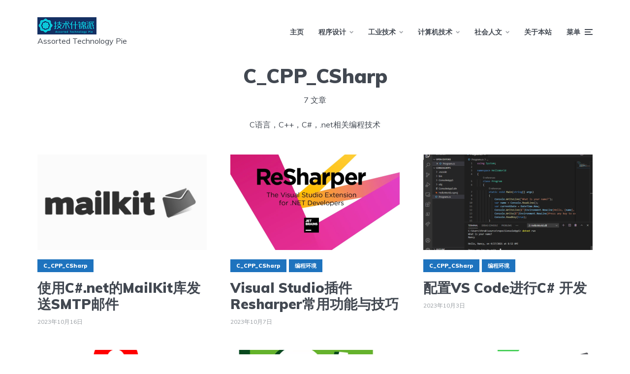

--- FILE ---
content_type: text/html; charset=UTF-8
request_url: https://www.weizhiyong.com/archives/category/programming/c_cpp_csharp
body_size: 19420
content:
<!DOCTYPE html>
<html lang="zh-Hans" class="no-js no-svg">

	<head>
	    <meta charset="UTF-8">
	    <meta name="viewport" content="width=device-width, initial-scale=1">
	    <link rel="profile" href="https://gmpg.org/xfn/11" />
	    <title>C_CPP_CSharp &#8211; 技术什锦派</title>
<meta name='robots' content='max-image-preview:large' />
<link rel='dns-prefetch' href='//fonts.googleapis.com' />
<link rel="alternate" type="application/rss+xml" title="技术什锦派 &raquo; Feed" href="https://www.weizhiyong.com/feed" />
<link rel="alternate" type="application/rss+xml" title="技术什锦派 &raquo; 评论 Feed" href="https://www.weizhiyong.com/comments/feed" />
<link rel="alternate" type="application/rss+xml" title="技术什锦派 &raquo; C_CPP_CSharp 分类 Feed" href="https://www.weizhiyong.com/archives/category/programming/c_cpp_csharp/feed" />
<style id='wp-img-auto-sizes-contain-inline-css' type='text/css'>
img:is([sizes=auto i],[sizes^="auto," i]){contain-intrinsic-size:3000px 1500px}
/*# sourceURL=wp-img-auto-sizes-contain-inline-css */
</style>
<style id='wp-emoji-styles-inline-css' type='text/css'>

	img.wp-smiley, img.emoji {
		display: inline !important;
		border: none !important;
		box-shadow: none !important;
		height: 1em !important;
		width: 1em !important;
		margin: 0 0.07em !important;
		vertical-align: -0.1em !important;
		background: none !important;
		padding: 0 !important;
	}
/*# sourceURL=wp-emoji-styles-inline-css */
</style>
<style id='wp-block-library-inline-css' type='text/css'>
:root{--wp-block-synced-color:#7a00df;--wp-block-synced-color--rgb:122,0,223;--wp-bound-block-color:var(--wp-block-synced-color);--wp-editor-canvas-background:#ddd;--wp-admin-theme-color:#007cba;--wp-admin-theme-color--rgb:0,124,186;--wp-admin-theme-color-darker-10:#006ba1;--wp-admin-theme-color-darker-10--rgb:0,107,160.5;--wp-admin-theme-color-darker-20:#005a87;--wp-admin-theme-color-darker-20--rgb:0,90,135;--wp-admin-border-width-focus:2px}@media (min-resolution:192dpi){:root{--wp-admin-border-width-focus:1.5px}}.wp-element-button{cursor:pointer}:root .has-very-light-gray-background-color{background-color:#eee}:root .has-very-dark-gray-background-color{background-color:#313131}:root .has-very-light-gray-color{color:#eee}:root .has-very-dark-gray-color{color:#313131}:root .has-vivid-green-cyan-to-vivid-cyan-blue-gradient-background{background:linear-gradient(135deg,#00d084,#0693e3)}:root .has-purple-crush-gradient-background{background:linear-gradient(135deg,#34e2e4,#4721fb 50%,#ab1dfe)}:root .has-hazy-dawn-gradient-background{background:linear-gradient(135deg,#faaca8,#dad0ec)}:root .has-subdued-olive-gradient-background{background:linear-gradient(135deg,#fafae1,#67a671)}:root .has-atomic-cream-gradient-background{background:linear-gradient(135deg,#fdd79a,#004a59)}:root .has-nightshade-gradient-background{background:linear-gradient(135deg,#330968,#31cdcf)}:root .has-midnight-gradient-background{background:linear-gradient(135deg,#020381,#2874fc)}:root{--wp--preset--font-size--normal:16px;--wp--preset--font-size--huge:42px}.has-regular-font-size{font-size:1em}.has-larger-font-size{font-size:2.625em}.has-normal-font-size{font-size:var(--wp--preset--font-size--normal)}.has-huge-font-size{font-size:var(--wp--preset--font-size--huge)}.has-text-align-center{text-align:center}.has-text-align-left{text-align:left}.has-text-align-right{text-align:right}.has-fit-text{white-space:nowrap!important}#end-resizable-editor-section{display:none}.aligncenter{clear:both}.items-justified-left{justify-content:flex-start}.items-justified-center{justify-content:center}.items-justified-right{justify-content:flex-end}.items-justified-space-between{justify-content:space-between}.screen-reader-text{border:0;clip-path:inset(50%);height:1px;margin:-1px;overflow:hidden;padding:0;position:absolute;width:1px;word-wrap:normal!important}.screen-reader-text:focus{background-color:#ddd;clip-path:none;color:#444;display:block;font-size:1em;height:auto;left:5px;line-height:normal;padding:15px 23px 14px;text-decoration:none;top:5px;width:auto;z-index:100000}html :where(.has-border-color){border-style:solid}html :where([style*=border-top-color]){border-top-style:solid}html :where([style*=border-right-color]){border-right-style:solid}html :where([style*=border-bottom-color]){border-bottom-style:solid}html :where([style*=border-left-color]){border-left-style:solid}html :where([style*=border-width]){border-style:solid}html :where([style*=border-top-width]){border-top-style:solid}html :where([style*=border-right-width]){border-right-style:solid}html :where([style*=border-bottom-width]){border-bottom-style:solid}html :where([style*=border-left-width]){border-left-style:solid}html :where(img[class*=wp-image-]){height:auto;max-width:100%}:where(figure){margin:0 0 1em}html :where(.is-position-sticky){--wp-admin--admin-bar--position-offset:var(--wp-admin--admin-bar--height,0px)}@media screen and (max-width:600px){html :where(.is-position-sticky){--wp-admin--admin-bar--position-offset:0px}}

/*# sourceURL=wp-block-library-inline-css */
</style><style id='wp-block-categories-inline-css' type='text/css'>
.wp-block-categories{box-sizing:border-box}.wp-block-categories.alignleft{margin-right:2em}.wp-block-categories.alignright{margin-left:2em}.wp-block-categories.wp-block-categories-dropdown.aligncenter{text-align:center}.wp-block-categories .wp-block-categories__label{display:block;width:100%}
/*# sourceURL=https://www.weizhiyong.com/wp-includes/blocks/categories/style.min.css */
</style>
<style id='wp-block-image-inline-css' type='text/css'>
.wp-block-image>a,.wp-block-image>figure>a{display:inline-block}.wp-block-image img{box-sizing:border-box;height:auto;max-width:100%;vertical-align:bottom}@media not (prefers-reduced-motion){.wp-block-image img.hide{visibility:hidden}.wp-block-image img.show{animation:show-content-image .4s}}.wp-block-image[style*=border-radius] img,.wp-block-image[style*=border-radius]>a{border-radius:inherit}.wp-block-image.has-custom-border img{box-sizing:border-box}.wp-block-image.aligncenter{text-align:center}.wp-block-image.alignfull>a,.wp-block-image.alignwide>a{width:100%}.wp-block-image.alignfull img,.wp-block-image.alignwide img{height:auto;width:100%}.wp-block-image .aligncenter,.wp-block-image .alignleft,.wp-block-image .alignright,.wp-block-image.aligncenter,.wp-block-image.alignleft,.wp-block-image.alignright{display:table}.wp-block-image .aligncenter>figcaption,.wp-block-image .alignleft>figcaption,.wp-block-image .alignright>figcaption,.wp-block-image.aligncenter>figcaption,.wp-block-image.alignleft>figcaption,.wp-block-image.alignright>figcaption{caption-side:bottom;display:table-caption}.wp-block-image .alignleft{float:left;margin:.5em 1em .5em 0}.wp-block-image .alignright{float:right;margin:.5em 0 .5em 1em}.wp-block-image .aligncenter{margin-left:auto;margin-right:auto}.wp-block-image :where(figcaption){margin-bottom:1em;margin-top:.5em}.wp-block-image.is-style-circle-mask img{border-radius:9999px}@supports ((-webkit-mask-image:none) or (mask-image:none)) or (-webkit-mask-image:none){.wp-block-image.is-style-circle-mask img{border-radius:0;-webkit-mask-image:url('data:image/svg+xml;utf8,<svg viewBox="0 0 100 100" xmlns="http://www.w3.org/2000/svg"><circle cx="50" cy="50" r="50"/></svg>');mask-image:url('data:image/svg+xml;utf8,<svg viewBox="0 0 100 100" xmlns="http://www.w3.org/2000/svg"><circle cx="50" cy="50" r="50"/></svg>');mask-mode:alpha;-webkit-mask-position:center;mask-position:center;-webkit-mask-repeat:no-repeat;mask-repeat:no-repeat;-webkit-mask-size:contain;mask-size:contain}}:root :where(.wp-block-image.is-style-rounded img,.wp-block-image .is-style-rounded img){border-radius:9999px}.wp-block-image figure{margin:0}.wp-lightbox-container{display:flex;flex-direction:column;position:relative}.wp-lightbox-container img{cursor:zoom-in}.wp-lightbox-container img:hover+button{opacity:1}.wp-lightbox-container button{align-items:center;backdrop-filter:blur(16px) saturate(180%);background-color:#5a5a5a40;border:none;border-radius:4px;cursor:zoom-in;display:flex;height:20px;justify-content:center;opacity:0;padding:0;position:absolute;right:16px;text-align:center;top:16px;width:20px;z-index:100}@media not (prefers-reduced-motion){.wp-lightbox-container button{transition:opacity .2s ease}}.wp-lightbox-container button:focus-visible{outline:3px auto #5a5a5a40;outline:3px auto -webkit-focus-ring-color;outline-offset:3px}.wp-lightbox-container button:hover{cursor:pointer;opacity:1}.wp-lightbox-container button:focus{opacity:1}.wp-lightbox-container button:focus,.wp-lightbox-container button:hover,.wp-lightbox-container button:not(:hover):not(:active):not(.has-background){background-color:#5a5a5a40;border:none}.wp-lightbox-overlay{box-sizing:border-box;cursor:zoom-out;height:100vh;left:0;overflow:hidden;position:fixed;top:0;visibility:hidden;width:100%;z-index:100000}.wp-lightbox-overlay .close-button{align-items:center;cursor:pointer;display:flex;justify-content:center;min-height:40px;min-width:40px;padding:0;position:absolute;right:calc(env(safe-area-inset-right) + 16px);top:calc(env(safe-area-inset-top) + 16px);z-index:5000000}.wp-lightbox-overlay .close-button:focus,.wp-lightbox-overlay .close-button:hover,.wp-lightbox-overlay .close-button:not(:hover):not(:active):not(.has-background){background:none;border:none}.wp-lightbox-overlay .lightbox-image-container{height:var(--wp--lightbox-container-height);left:50%;overflow:hidden;position:absolute;top:50%;transform:translate(-50%,-50%);transform-origin:top left;width:var(--wp--lightbox-container-width);z-index:9999999999}.wp-lightbox-overlay .wp-block-image{align-items:center;box-sizing:border-box;display:flex;height:100%;justify-content:center;margin:0;position:relative;transform-origin:0 0;width:100%;z-index:3000000}.wp-lightbox-overlay .wp-block-image img{height:var(--wp--lightbox-image-height);min-height:var(--wp--lightbox-image-height);min-width:var(--wp--lightbox-image-width);width:var(--wp--lightbox-image-width)}.wp-lightbox-overlay .wp-block-image figcaption{display:none}.wp-lightbox-overlay button{background:none;border:none}.wp-lightbox-overlay .scrim{background-color:#fff;height:100%;opacity:.9;position:absolute;width:100%;z-index:2000000}.wp-lightbox-overlay.active{visibility:visible}@media not (prefers-reduced-motion){.wp-lightbox-overlay.active{animation:turn-on-visibility .25s both}.wp-lightbox-overlay.active img{animation:turn-on-visibility .35s both}.wp-lightbox-overlay.show-closing-animation:not(.active){animation:turn-off-visibility .35s both}.wp-lightbox-overlay.show-closing-animation:not(.active) img{animation:turn-off-visibility .25s both}.wp-lightbox-overlay.zoom.active{animation:none;opacity:1;visibility:visible}.wp-lightbox-overlay.zoom.active .lightbox-image-container{animation:lightbox-zoom-in .4s}.wp-lightbox-overlay.zoom.active .lightbox-image-container img{animation:none}.wp-lightbox-overlay.zoom.active .scrim{animation:turn-on-visibility .4s forwards}.wp-lightbox-overlay.zoom.show-closing-animation:not(.active){animation:none}.wp-lightbox-overlay.zoom.show-closing-animation:not(.active) .lightbox-image-container{animation:lightbox-zoom-out .4s}.wp-lightbox-overlay.zoom.show-closing-animation:not(.active) .lightbox-image-container img{animation:none}.wp-lightbox-overlay.zoom.show-closing-animation:not(.active) .scrim{animation:turn-off-visibility .4s forwards}}@keyframes show-content-image{0%{visibility:hidden}99%{visibility:hidden}to{visibility:visible}}@keyframes turn-on-visibility{0%{opacity:0}to{opacity:1}}@keyframes turn-off-visibility{0%{opacity:1;visibility:visible}99%{opacity:0;visibility:visible}to{opacity:0;visibility:hidden}}@keyframes lightbox-zoom-in{0%{transform:translate(calc((-100vw + var(--wp--lightbox-scrollbar-width))/2 + var(--wp--lightbox-initial-left-position)),calc(-50vh + var(--wp--lightbox-initial-top-position))) scale(var(--wp--lightbox-scale))}to{transform:translate(-50%,-50%) scale(1)}}@keyframes lightbox-zoom-out{0%{transform:translate(-50%,-50%) scale(1);visibility:visible}99%{visibility:visible}to{transform:translate(calc((-100vw + var(--wp--lightbox-scrollbar-width))/2 + var(--wp--lightbox-initial-left-position)),calc(-50vh + var(--wp--lightbox-initial-top-position))) scale(var(--wp--lightbox-scale));visibility:hidden}}
/*# sourceURL=https://www.weizhiyong.com/wp-includes/blocks/image/style.min.css */
</style>
<style id='wp-block-tag-cloud-inline-css' type='text/css'>
.wp-block-tag-cloud{box-sizing:border-box}.wp-block-tag-cloud.aligncenter{justify-content:center;text-align:center}.wp-block-tag-cloud a{display:inline-block;margin-right:5px}.wp-block-tag-cloud span{display:inline-block;margin-left:5px;text-decoration:none}:root :where(.wp-block-tag-cloud.is-style-outline){display:flex;flex-wrap:wrap;gap:1ch}:root :where(.wp-block-tag-cloud.is-style-outline a){border:1px solid;font-size:unset!important;margin-right:0;padding:1ch 2ch;text-decoration:none!important}
/*# sourceURL=https://www.weizhiyong.com/wp-includes/blocks/tag-cloud/style.min.css */
</style>
<style id='global-styles-inline-css' type='text/css'>
:root{--wp--preset--aspect-ratio--square: 1;--wp--preset--aspect-ratio--4-3: 4/3;--wp--preset--aspect-ratio--3-4: 3/4;--wp--preset--aspect-ratio--3-2: 3/2;--wp--preset--aspect-ratio--2-3: 2/3;--wp--preset--aspect-ratio--16-9: 16/9;--wp--preset--aspect-ratio--9-16: 9/16;--wp--preset--color--black: #000000;--wp--preset--color--cyan-bluish-gray: #abb8c3;--wp--preset--color--white: #ffffff;--wp--preset--color--pale-pink: #f78da7;--wp--preset--color--vivid-red: #cf2e2e;--wp--preset--color--luminous-vivid-orange: #ff6900;--wp--preset--color--luminous-vivid-amber: #fcb900;--wp--preset--color--light-green-cyan: #7bdcb5;--wp--preset--color--vivid-green-cyan: #00d084;--wp--preset--color--pale-cyan-blue: #8ed1fc;--wp--preset--color--vivid-cyan-blue: #0693e3;--wp--preset--color--vivid-purple: #9b51e0;--wp--preset--color--johannes-acc: #1e73be;--wp--preset--color--johannes-meta: #989da2;--wp--preset--color--johannes-bg: #ffffff;--wp--preset--color--johannes-bg-alt-1: #f2f3f3;--wp--preset--color--johannes-bg-alt-2: #424851;--wp--preset--gradient--vivid-cyan-blue-to-vivid-purple: linear-gradient(135deg,rgb(6,147,227) 0%,rgb(155,81,224) 100%);--wp--preset--gradient--light-green-cyan-to-vivid-green-cyan: linear-gradient(135deg,rgb(122,220,180) 0%,rgb(0,208,130) 100%);--wp--preset--gradient--luminous-vivid-amber-to-luminous-vivid-orange: linear-gradient(135deg,rgb(252,185,0) 0%,rgb(255,105,0) 100%);--wp--preset--gradient--luminous-vivid-orange-to-vivid-red: linear-gradient(135deg,rgb(255,105,0) 0%,rgb(207,46,46) 100%);--wp--preset--gradient--very-light-gray-to-cyan-bluish-gray: linear-gradient(135deg,rgb(238,238,238) 0%,rgb(169,184,195) 100%);--wp--preset--gradient--cool-to-warm-spectrum: linear-gradient(135deg,rgb(74,234,220) 0%,rgb(151,120,209) 20%,rgb(207,42,186) 40%,rgb(238,44,130) 60%,rgb(251,105,98) 80%,rgb(254,248,76) 100%);--wp--preset--gradient--blush-light-purple: linear-gradient(135deg,rgb(255,206,236) 0%,rgb(152,150,240) 100%);--wp--preset--gradient--blush-bordeaux: linear-gradient(135deg,rgb(254,205,165) 0%,rgb(254,45,45) 50%,rgb(107,0,62) 100%);--wp--preset--gradient--luminous-dusk: linear-gradient(135deg,rgb(255,203,112) 0%,rgb(199,81,192) 50%,rgb(65,88,208) 100%);--wp--preset--gradient--pale-ocean: linear-gradient(135deg,rgb(255,245,203) 0%,rgb(182,227,212) 50%,rgb(51,167,181) 100%);--wp--preset--gradient--electric-grass: linear-gradient(135deg,rgb(202,248,128) 0%,rgb(113,206,126) 100%);--wp--preset--gradient--midnight: linear-gradient(135deg,rgb(2,3,129) 0%,rgb(40,116,252) 100%);--wp--preset--font-size--small: 12.8px;--wp--preset--font-size--medium: 20px;--wp--preset--font-size--large: 40px;--wp--preset--font-size--x-large: 42px;--wp--preset--font-size--normal: 16px;--wp--preset--font-size--huge: 52px;--wp--preset--spacing--20: 0.44rem;--wp--preset--spacing--30: 0.67rem;--wp--preset--spacing--40: 1rem;--wp--preset--spacing--50: 1.5rem;--wp--preset--spacing--60: 2.25rem;--wp--preset--spacing--70: 3.38rem;--wp--preset--spacing--80: 5.06rem;--wp--preset--shadow--natural: 6px 6px 9px rgba(0, 0, 0, 0.2);--wp--preset--shadow--deep: 12px 12px 50px rgba(0, 0, 0, 0.4);--wp--preset--shadow--sharp: 6px 6px 0px rgba(0, 0, 0, 0.2);--wp--preset--shadow--outlined: 6px 6px 0px -3px rgb(255, 255, 255), 6px 6px rgb(0, 0, 0);--wp--preset--shadow--crisp: 6px 6px 0px rgb(0, 0, 0);}:where(.is-layout-flex){gap: 0.5em;}:where(.is-layout-grid){gap: 0.5em;}body .is-layout-flex{display: flex;}.is-layout-flex{flex-wrap: wrap;align-items: center;}.is-layout-flex > :is(*, div){margin: 0;}body .is-layout-grid{display: grid;}.is-layout-grid > :is(*, div){margin: 0;}:where(.wp-block-columns.is-layout-flex){gap: 2em;}:where(.wp-block-columns.is-layout-grid){gap: 2em;}:where(.wp-block-post-template.is-layout-flex){gap: 1.25em;}:where(.wp-block-post-template.is-layout-grid){gap: 1.25em;}.has-black-color{color: var(--wp--preset--color--black) !important;}.has-cyan-bluish-gray-color{color: var(--wp--preset--color--cyan-bluish-gray) !important;}.has-white-color{color: var(--wp--preset--color--white) !important;}.has-pale-pink-color{color: var(--wp--preset--color--pale-pink) !important;}.has-vivid-red-color{color: var(--wp--preset--color--vivid-red) !important;}.has-luminous-vivid-orange-color{color: var(--wp--preset--color--luminous-vivid-orange) !important;}.has-luminous-vivid-amber-color{color: var(--wp--preset--color--luminous-vivid-amber) !important;}.has-light-green-cyan-color{color: var(--wp--preset--color--light-green-cyan) !important;}.has-vivid-green-cyan-color{color: var(--wp--preset--color--vivid-green-cyan) !important;}.has-pale-cyan-blue-color{color: var(--wp--preset--color--pale-cyan-blue) !important;}.has-vivid-cyan-blue-color{color: var(--wp--preset--color--vivid-cyan-blue) !important;}.has-vivid-purple-color{color: var(--wp--preset--color--vivid-purple) !important;}.has-black-background-color{background-color: var(--wp--preset--color--black) !important;}.has-cyan-bluish-gray-background-color{background-color: var(--wp--preset--color--cyan-bluish-gray) !important;}.has-white-background-color{background-color: var(--wp--preset--color--white) !important;}.has-pale-pink-background-color{background-color: var(--wp--preset--color--pale-pink) !important;}.has-vivid-red-background-color{background-color: var(--wp--preset--color--vivid-red) !important;}.has-luminous-vivid-orange-background-color{background-color: var(--wp--preset--color--luminous-vivid-orange) !important;}.has-luminous-vivid-amber-background-color{background-color: var(--wp--preset--color--luminous-vivid-amber) !important;}.has-light-green-cyan-background-color{background-color: var(--wp--preset--color--light-green-cyan) !important;}.has-vivid-green-cyan-background-color{background-color: var(--wp--preset--color--vivid-green-cyan) !important;}.has-pale-cyan-blue-background-color{background-color: var(--wp--preset--color--pale-cyan-blue) !important;}.has-vivid-cyan-blue-background-color{background-color: var(--wp--preset--color--vivid-cyan-blue) !important;}.has-vivid-purple-background-color{background-color: var(--wp--preset--color--vivid-purple) !important;}.has-black-border-color{border-color: var(--wp--preset--color--black) !important;}.has-cyan-bluish-gray-border-color{border-color: var(--wp--preset--color--cyan-bluish-gray) !important;}.has-white-border-color{border-color: var(--wp--preset--color--white) !important;}.has-pale-pink-border-color{border-color: var(--wp--preset--color--pale-pink) !important;}.has-vivid-red-border-color{border-color: var(--wp--preset--color--vivid-red) !important;}.has-luminous-vivid-orange-border-color{border-color: var(--wp--preset--color--luminous-vivid-orange) !important;}.has-luminous-vivid-amber-border-color{border-color: var(--wp--preset--color--luminous-vivid-amber) !important;}.has-light-green-cyan-border-color{border-color: var(--wp--preset--color--light-green-cyan) !important;}.has-vivid-green-cyan-border-color{border-color: var(--wp--preset--color--vivid-green-cyan) !important;}.has-pale-cyan-blue-border-color{border-color: var(--wp--preset--color--pale-cyan-blue) !important;}.has-vivid-cyan-blue-border-color{border-color: var(--wp--preset--color--vivid-cyan-blue) !important;}.has-vivid-purple-border-color{border-color: var(--wp--preset--color--vivid-purple) !important;}.has-vivid-cyan-blue-to-vivid-purple-gradient-background{background: var(--wp--preset--gradient--vivid-cyan-blue-to-vivid-purple) !important;}.has-light-green-cyan-to-vivid-green-cyan-gradient-background{background: var(--wp--preset--gradient--light-green-cyan-to-vivid-green-cyan) !important;}.has-luminous-vivid-amber-to-luminous-vivid-orange-gradient-background{background: var(--wp--preset--gradient--luminous-vivid-amber-to-luminous-vivid-orange) !important;}.has-luminous-vivid-orange-to-vivid-red-gradient-background{background: var(--wp--preset--gradient--luminous-vivid-orange-to-vivid-red) !important;}.has-very-light-gray-to-cyan-bluish-gray-gradient-background{background: var(--wp--preset--gradient--very-light-gray-to-cyan-bluish-gray) !important;}.has-cool-to-warm-spectrum-gradient-background{background: var(--wp--preset--gradient--cool-to-warm-spectrum) !important;}.has-blush-light-purple-gradient-background{background: var(--wp--preset--gradient--blush-light-purple) !important;}.has-blush-bordeaux-gradient-background{background: var(--wp--preset--gradient--blush-bordeaux) !important;}.has-luminous-dusk-gradient-background{background: var(--wp--preset--gradient--luminous-dusk) !important;}.has-pale-ocean-gradient-background{background: var(--wp--preset--gradient--pale-ocean) !important;}.has-electric-grass-gradient-background{background: var(--wp--preset--gradient--electric-grass) !important;}.has-midnight-gradient-background{background: var(--wp--preset--gradient--midnight) !important;}.has-small-font-size{font-size: var(--wp--preset--font-size--small) !important;}.has-medium-font-size{font-size: var(--wp--preset--font-size--medium) !important;}.has-large-font-size{font-size: var(--wp--preset--font-size--large) !important;}.has-x-large-font-size{font-size: var(--wp--preset--font-size--x-large) !important;}
/*# sourceURL=global-styles-inline-css */
</style>

<style id='classic-theme-styles-inline-css' type='text/css'>
/*! This file is auto-generated */
.wp-block-button__link{color:#fff;background-color:#32373c;border-radius:9999px;box-shadow:none;text-decoration:none;padding:calc(.667em + 2px) calc(1.333em + 2px);font-size:1.125em}.wp-block-file__button{background:#32373c;color:#fff;text-decoration:none}
/*# sourceURL=/wp-includes/css/classic-themes.min.css */
</style>
<link rel='stylesheet' id='johannes-fonts-css' href='https://fonts.googleapis.com/css?family=Muli%3A400%2C900%2C700&#038;ver=1.3.3' type='text/css' media='all' />
<link rel='stylesheet' id='johannes-main-css' href='https://www.weizhiyong.com/wp-content/themes/johannes/assets/css/min.css?ver=1.3.3' type='text/css' media='all' />
<style id='johannes-main-inline-css' type='text/css'>
body{font-family: 'Muli', Arial, sans-serif;font-weight: 400;color: #424851;background: #ffffff;}.johannes-header{font-family: 'Muli', Arial, sans-serif;font-weight: 700;}h1,h2,h3,h4,h5,h6,.h1,.h2,.h3,.h4,.h5,.h6,.h0,.display-1,.wp-block-cover .wp-block-cover-image-text, .wp-block-cover .wp-block-cover-text, .wp-block-cover h2, .wp-block-cover-image .wp-block-cover-image-text, .wp-block-cover-image .wp-block-cover-text, .wp-block-cover-image h2,.entry-category a,.single-md-content .entry-summary,p.has-drop-cap:not(:focus)::first-letter,.johannes_posts_widget .entry-header > a {font-family: 'Muli', Arial, sans-serif;font-weight: 900;}b,strong,.entry-tags a,.entry-category a,.entry-meta a,.wp-block-tag-cloud a{font-weight: 900; }.entry-content strong{font-weight: bold;}.header-top{background: #424851;color: #989da2;}.header-top nav > ul > li > a,.header-top .johannes-menu-social a,.header-top .johannes-menu-action a{color: #989da2;}.header-top nav > ul > li:hover > a,.header-top nav > ul > li.current-menu-item > a,.header-top .johannes-menu-social li:hover a,.header-top .johannes-menu-action a:hover{color: #ffffff;}.header-middle,.header-mobile{color: #424851;background: #ffffff;}.header-middle > .container {height: 130px;}.header-middle a,.johannes-mega-menu .sub-menu li:hover a,.header-mobile a{color: #424851;}.header-middle li:hover > a,.header-middle .current-menu-item > a,.header-middle .johannes-mega-menu .sub-menu li a:hover,.header-middle .johannes-site-branding .site-title a:hover,.header-mobile .site-title a,.header-mobile a:hover{color: #f13b3b;}.header-middle .johannes-site-branding .site-title a{color: #424851;}.header-middle .sub-menu{background: #ffffff;}.johannes-cover-indent .header-middle .johannes-menu>li>a:hover,.johannes-cover-indent .header-middle .johannes-menu-action a:hover{color: #f13b3b;}.header-sticky-main{color: #424851;background: #ffffff;}.header-sticky-main > .container {height: 60px;}.header-sticky-main a,.header-sticky-main .johannes-mega-menu .sub-menu li:hover a,.header-sticky-main .johannes-mega-menu .has-arrows .owl-nav > div{color: #424851;}.header-sticky-main li:hover > a,.header-sticky-main .current-menu-item > a,.header-sticky-main .johannes-mega-menu .sub-menu li a:hover,.header-sticky-main .johannes-site-branding .site-title a:hover{color: #f13b3b;}.header-sticky-main .johannes-site-branding .site-title a{color: #424851;}.header-sticky-main .sub-menu{background: #ffffff;}.header-sticky-contextual{color: #ffffff;background: #424851;}.header-sticky-contextual,.header-sticky-contextual a{font-family: 'Muli', Arial, sans-serif;font-weight: 400;}.header-sticky-contextual a{color: #ffffff;}.header-sticky-contextual .meta-comments:after{background: #ffffff;}.header-sticky-contextual .meks_ess a:hover{color: #f13b3b;background: transparent;}.header-bottom{color: #424851;background: #ffffff;border-top: 1px solid rgba(66,72,81,0.1);border-bottom: 1px solid rgba(66,72,81,0.1);}.johannes-header-bottom-boxed .header-bottom{background: transparent;border: none;}.johannes-header-bottom-boxed .header-bottom-slots{background: #ffffff;border-top: 1px solid rgba(66,72,81,0.1);border-bottom: 1px solid rgba(66,72,81,0.1);}.header-bottom-slots{height: 70px;}.header-bottom a,.johannes-mega-menu .sub-menu li:hover a,.johannes-mega-menu .has-arrows .owl-nav > div{color: #424851;}.header-bottom li:hover > a,.header-bottom .current-menu-item > a,.header-bottom .johannes-mega-menu .sub-menu li a:hover,.header-bottom .johannes-site-branding .site-title a:hover{color: #f13b3b;}.header-bottom .johannes-site-branding .site-title a{color: #424851;}.header-bottom .sub-menu{background: #ffffff;}.johannes-menu-action .search-form input[type=text]{background: #ffffff;}.johannes-header-multicolor .header-middle .slot-l,.johannes-header-multicolor .header-sticky .header-sticky-main .container > .slot-l,.johannes-header-multicolor .header-mobile .slot-l,.johannes-header-multicolor .slot-l .johannes-site-branding:after{background: #424851;}.johannes-cover-indent .johannes-cover{min-height: 450px;}.page.johannes-cover-indent .johannes-cover{min-height: 250px;}.single.johannes-cover-indent .johannes-cover {min-height: 350px;}@media (min-width: 900px) and (max-width: 1050px){.header-middle > .container {height: 100px;}.header-bottom > .container,.header-bottom-slots {height: 50px;}}.johannes-modal{background: #ffffff;}.johannes-modal .johannes-menu-social li a:hover,.meks_ess a:hover{background: #424851;}.johannes-modal .johannes-menu-social li:hover a{color: #fff;}.johannes-modal .johannes-modal-close{color: #424851;}.johannes-modal .johannes-modal-close:hover{color: #1e73be;}.meks_ess a:hover{color: #ffffff;}h1,h2,h3,h4,h5,h6,.h1,.h2,.h3,.h4,.h5,.h6,.h0,.display-1,.has-large-font-size {color: #424851;}.entry-title a,a{color: #424851;}.johannes-post .entry-title a{color: #424851;}.entry-content a:not([class*=button]),.comment-content a:not([class*=button]){color: #1e73be;}.entry-content a:not([class*=button]):hover,.comment-content a:not([class*=button]):hover{color: #424851;}.entry-title a:hover,a:hover,.entry-meta a,.written-by a,.johannes-overlay .entry-meta a:hover,body .johannes-cover .section-bg+.container .johannes-breadcrumbs a:hover,.johannes-cover .section-bg+.container .section-head a:not(.johannes-button):not(.cat-item):hover,.entry-content .wp-block-tag-cloud a:hover,.johannes-menu-mobile .johannes-menu li a:hover{color: #1e73be;}.entry-meta,.entry-content .entry-tags a,.entry-content .fn a,.comment-metadata,.entry-content .comment-metadata a,.written-by > span,.johannes-breadcrumbs,.meta-category a:after {color: #989da2;}.entry-meta a:hover,.written-by a:hover,.entry-content .wp-block-tag-cloud a{color: #424851;}.entry-meta .meta-item + .meta-item:before{background:#424851;}.entry-format i{color: #ffffff;background:#424851;}.category-pill .entry-category a{background-color: #1e73be;color: #fff;}.category-pill .entry-category a:hover{background-color: #424851;color: #fff;}.johannes-overlay.category-pill .entry-category a:hover,.johannes-cover.category-pill .entry-category a:hover {background-color: #ffffff;color: #424851;}.white-bg-alt-2 .johannes-bg-alt-2 .category-pill .entry-category a:hover,.white-bg-alt-2 .johannes-bg-alt-2 .entry-format i{background-color: #ffffff;color: #424851;}.media-shadow:after{background: rgba(66,72,81,0.1);}.entry-content .entry-tags a:hover,.entry-content .fn a:hover{color: #1e73be;}.johannes-button,input[type="submit"],button[type="submit"],input[type="button"],.wp-block-button .wp-block-button__link,.comment-reply-link,#cancel-comment-reply-link,.johannes-pagination a,.johannes-pagination,.meks-instagram-follow-link .meks-widget-cta,.mks_autor_link_wrap a,.mks_read_more a,.category-pill .entry-category a,body div.wpforms-container-full .wpforms-form input[type=submit], body div.wpforms-container-full .wpforms-form button[type=submit], body div.wpforms-container-full .wpforms-form .wpforms-page-button,body .johannes-wrapper .meks_ess a span {font-family: 'Muli', Arial, sans-serif;font-weight: 900;}.johannes-bg-alt-1,.has-arrows .owl-nav,.has-arrows .owl-stage-outer:after,.media-shadow:after {background-color: #f2f3f3}.johannes-bg-alt-2 {background-color: #424851}.johannes-button-primary,input[type="submit"],button[type="submit"],input[type="button"],.johannes-pagination a,body div.wpforms-container-full .wpforms-form input[type=submit], body div.wpforms-container-full .wpforms-form button[type=submit], body div.wpforms-container-full .wpforms-form .wpforms-page-button {box-shadow: 0 10px 15px 0 rgba(30,115,190,0.2);background: #1e73be;color: #fff;}body div.wpforms-container-full .wpforms-form input[type=submit]:hover, body div.wpforms-container-full .wpforms-form input[type=submit]:focus, body div.wpforms-container-full .wpforms-form input[type=submit]:active, body div.wpforms-container-full .wpforms-form button[type=submit]:hover, body div.wpforms-container-full .wpforms-form button[type=submit]:focus, body div.wpforms-container-full .wpforms-form button[type=submit]:active, body div.wpforms-container-full .wpforms-form .wpforms-page-button:hover, body div.wpforms-container-full .wpforms-form .wpforms-page-button:active, body div.wpforms-container-full .wpforms-form .wpforms-page-button:focus {box-shadow: 0 0 0 0 rgba(30,115,190,0);background: #1e73be;color: #fff; }.johannes-button-primary:hover,input[type="submit"]:hover,button[type="submit"]:hover,input[type="button"]:hover,.johannes-pagination a:hover{box-shadow: 0 0 0 0 rgba(30,115,190,0);color: #fff;}.johannes-button.disabled{background: #f2f3f3;color: #424851; box-shadow: none;}.johannes-button-secondary,.comment-reply-link,#cancel-comment-reply-link,.meks-instagram-follow-link .meks-widget-cta,.mks_autor_link_wrap a,.mks_read_more a{box-shadow: inset 0 0px 0px 1px #424851;color: #424851;opacity: .5;}.johannes-button-secondary:hover,.comment-reply-link:hover,#cancel-comment-reply-link:hover,.meks-instagram-follow-link .meks-widget-cta:hover,.mks_autor_link_wrap a:hover,.mks_read_more a:hover{box-shadow: inset 0 0px 0px 1px #1e73be; opacity: 1;color: #1e73be;}.johannes-breadcrumbs a,.johannes-action-close:hover,.single-md-content .entry-summary span,form label .required{color: #1e73be;}.johannes-breadcrumbs a:hover{color: #424851;}.section-title:after{background-color: #1e73be;}hr{background: rgba(66,72,81,0.2);}.wp-block-preformatted,.wp-block-verse,pre,code, kbd, pre, samp, address{background:#f2f3f3;}.entry-content ul li:before,.wp-block-quote:before,.comment-content ul li:before{color: #424851;}.wp-block-quote.is-large:before{color: #1e73be;}.wp-block-table.is-style-stripes tr:nth-child(odd){background:#f2f3f3;}.wp-block-table.is-style-regular tbody tr,.entry-content table tr,.comment-content table tr{border-bottom: 1px solid rgba(66,72,81,0.1);}.wp-block-pullquote:not(.is-style-solid-color){color: #424851;border-color: #1e73be;}.wp-block-pullquote{background: #1e73be;color: #ffffff;}.johannes-sidebar-none .wp-block-pullquote.alignfull.is-style-solid-color{box-shadow: -526px 0 0 #1e73be, -1052px 0 0 #1e73be,526px 0 0 #1e73be, 1052px 0 0 #1e73be;}.wp-block-button .wp-block-button__link{background: #1e73be;color: #fff;box-shadow: 0 10px 15px 0 rgba(30,115,190,0.2);}.wp-block-button .wp-block-button__link:hover{box-shadow: 0 0 0 0 rgba(30,115,190,0);}.is-style-outline .wp-block-button__link {background: 0 0;color:#1e73be;border: 2px solid currentcolor;}.entry-content .is-style-solid-color a:not([class*=button]){color:#ffffff;}.entry-content .is-style-solid-color a:not([class*=button]):hover{color:#424851;}input[type=color], input[type=date], input[type=datetime-local], input[type=datetime], input[type=email], input[type=month], input[type=number], input[type=password], input[type=range], input[type=search], input[type=tel], input[type=text], input[type=time], input[type=url], input[type=week], select, textarea{border: 1px solid rgba(66,72,81,0.3);}body .johannes-wrapper .meks_ess{border-color: rgba(66,72,81,0.1); }.widget_eu_cookie_law_widget #eu-cookie-law input, .widget_eu_cookie_law_widget #eu-cookie-law input:focus, .widget_eu_cookie_law_widget #eu-cookie-law input:hover{background: #1e73be;color: #fff;}.double-bounce1, .double-bounce2{background-color: #1e73be;}.johannes-pagination .page-numbers.current,.paginated-post-wrapper span{background: #f2f3f3;color: #424851;}.widget li{color: rgba(66,72,81,0.8);}.widget_calendar #today a{color: #fff;}.widget_calendar #today a{background: #1e73be;}.tagcloud a{border-color: rgba(66,72,81,0.5);color: rgba(66,72,81,0.8);}.tagcloud a:hover{color: #1e73be;border-color: #1e73be;}.rssSummary,.widget p{color: #424851;}.johannes-bg-alt-1 .count,.johannes-bg-alt-1 li a,.johannes-bg-alt-1 .johannes-accordion-nav{background-color: #f2f3f3;}.johannes-bg-alt-2 .count,.johannes-bg-alt-2 li a,.johannes-bg-alt-2 .johannes-accordion-nav,.johannes-bg-alt-2 .cat-item .count, .johannes-bg-alt-2 .rss-date, .widget .johannes-bg-alt-2 .post-date, .widget .johannes-bg-alt-2 cite{background-color: #424851;color: #FFF;}.white-bg-alt-1 .widget .johannes-bg-alt-1 select option,.white-bg-alt-2 .widget .johannes-bg-alt-2 select option{background: #424851;}.widget .johannes-bg-alt-2 li a:hover{color: #1e73be;}.widget_categories .johannes-bg-alt-1 ul li .dots:before,.widget_archive .johannes-bg-alt-1 ul li .dots:before{color: #424851;}.widget_categories .johannes-bg-alt-2 ul li .dots:before,.widget_archive .johannes-bg-alt-2 ul li .dots:before{color: #FFF;}.search-alt input[type=search], .search-alt input[type=text], .widget_search input[type=search], .widget_search input[type=text],.mc-field-group input[type=email], .mc-field-group input[type=text]{border-bottom: 1px solid rgba(66,72,81,0.2);}.johannes-sidebar-hidden{background: #ffffff;}.johannes-footer{background: #ffffff;color: #424851;}.johannes-footer a,.johannes-footer .widget-title{color: #424851;}.johannes-footer a:hover{color: #1e73be;}.johannes-footer-widgets + .johannes-copyright{border-top: 1px solid rgba(66,72,81,0.1);}.johannes-footer .widget .count,.johannes-footer .widget_categories li a,.johannes-footer .widget_archive li a,.johannes-footer .widget .johannes-accordion-nav{background-color: #ffffff;}.footer-divider{border-top: 1px solid rgba(66,72,81,0.1);}.johannes-footer .rssSummary,.johannes-footer .widget p{color: #424851;}.johannes-empty-message{background: #f2f3f3;}.error404 .h0{color: #1e73be;}.johannes-goto-top,.johannes-goto-top:hover{background: #424851;color: #ffffff;}.johannes-ellipsis div{background: #1e73be;}.white-bg-alt-2 .johannes-bg-alt-2 .section-subnav .johannes-button-secondary:hover{color: #1e73be;}.section-subnav a{color: #424851;}.johannes-cover .section-subnav a{color: #fff;}.section-subnav a:hover{color: #1e73be;}@media(min-width: 600px){.size-johannes-fa-a{ height: 450px !important;}.size-johannes-single-3{ height: 450px !important;}.size-johannes-single-4{ height: 540px !important;}.size-johannes-page-3{ height: 360px !important;}.size-johannes-page-4{ height: 405px !important;}.size-johannes-wa-3{ height: 450px !important;}.size-johannes-wa-4{ height: 540px !important;}.size-johannes-archive-2{ height: 360px !important;}.size-johannes-archive-3{ height: 405px !important;}}@media(min-width: 900px){.size-johannes-a{ height: 484px !important;}.size-johannes-b{ height: 491px !important;}.size-johannes-c{ height: 304px !important;}.size-johannes-d{ height: 194px !important;}.size-johannes-e{ height: 304px !important;}.size-johannes-f{ height: 214px !important;}.size-johannes-fa-a{ height: 500px !important;}.size-johannes-fa-b{ height: 635px !important;}.size-johannes-fa-c{ height: 540px !important;}.size-johannes-fa-d{ height: 344px !important;}.size-johannes-fa-e{ height: 442px !important;}.size-johannes-fa-f{ height: 540px !important;}.size-johannes-single-1{ height: 484px !important;}.size-johannes-single-2{ height: 484px !important;}.size-johannes-single-3{ height: 500px !important;}.size-johannes-single-4{ height: 600px !important;}.size-johannes-single-5{ height: 442px !important;}.size-johannes-single-6{ height: 316px !important;}.size-johannes-single-7{ height: 316px !important;}.size-johannes-page-1{ height: 484px !important;}.size-johannes-page-2{ height: 484px !important;}.size-johannes-page-3{ height: 400px !important;}.size-johannes-page-4{ height: 450px !important;}.size-johannes-page-5{ height: 316px !important;}.size-johannes-page-6{ height: 316px !important;}.size-johannes-wa-1{ height: 442px !important;}.size-johannes-wa-2{ height: 540px !important;}.size-johannes-wa-3{ height: 500px !important;}.size-johannes-wa-4{ height: 600px !important;}.size-johannes-archive-2{ height: 400px !important;}.size-johannes-archive-3{ height: 450px !important;}}@media(min-width: 900px){.has-small-font-size{ font-size: 1.3rem;}.has-normal-font-size{ font-size: 1.6rem;}.has-large-font-size{ font-size: 4.0rem;}.has-huge-font-size{ font-size: 5.2rem;}}.has-johannes-acc-background-color{ background-color: #1e73be;}.has-johannes-acc-color{ color: #1e73be;}.has-johannes-meta-background-color{ background-color: #989da2;}.has-johannes-meta-color{ color: #989da2;}.has-johannes-bg-background-color{ background-color: #ffffff;}.has-johannes-bg-color{ color: #ffffff;}.has-johannes-bg-alt-1-background-color{ background-color: #f2f3f3;}.has-johannes-bg-alt-1-color{ color: #f2f3f3;}.has-johannes-bg-alt-2-background-color{ background-color: #424851;}.has-johannes-bg-alt-2-color{ color: #424851;}body{font-size:1.6rem;}.johannes-header{font-size:1.4rem;}.display-1{font-size:3rem;}h1, .h1{font-size:2.6rem;}h2, .h2{font-size:2.4rem;}h3, .h3{font-size:2.2rem;}h4, .h4,.wp-block-cover .wp-block-cover-image-text,.wp-block-cover .wp-block-cover-text,.wp-block-cover h2,.wp-block-cover-image .wp-block-cover-image-text,.wp-block-cover-image .wp-block-cover-text,.wp-block-cover-image h2{font-size:2rem;}h5, .h5{font-size:1.8rem;}h6, .h6{font-size:1.6rem;}.entry-meta{font-size:1.2rem;}.section-title {font-size:2.4rem;}.widget-title{font-size:2.0rem;}.mks_author_widget h3{font-size:2.2rem;}.widget,.johannes-breadcrumbs{font-size:1.4rem;}.wp-block-quote.is-large p, .wp-block-quote.is-style-large p{font-size:2.2rem;}.johannes-site-branding .site-title.logo-img-none{font-size: 2.6rem;}.johannes-cover-indent .johannes-cover{margin-top: -70px;}.johannes-menu-social li a:after, .menu-social-container li a:after{font-size:1.6rem;}.johannes-modal .johannes-menu-social li>a:after,.johannes-menu-action .jf{font-size:2.4rem;}.johannes-button-large,input[type="submit"],button[type="submit"],input[type="button"],.johannes-pagination a,.page-numbers.current,.johannes-button-medium,.meks-instagram-follow-link .meks-widget-cta,.mks_autor_link_wrap a,.mks_read_more a,.wp-block-button .wp-block-button__link,body div.wpforms-container-full .wpforms-form input[type=submit], body div.wpforms-container-full .wpforms-form button[type=submit], body div.wpforms-container-full .wpforms-form .wpforms-page-button {font-size:1.3rem;}.johannes-button-small,.comment-reply-link,#cancel-comment-reply-link{font-size:1.2rem;}.category-pill .entry-category a,.category-pill-small .entry-category a{font-size:1.1rem;}@media (min-width: 600px){ .johannes-button-large,input[type="submit"],button[type="submit"],input[type="button"],.johannes-pagination a,.page-numbers.current,.wp-block-button .wp-block-button__link,body div.wpforms-container-full .wpforms-form input[type=submit], body div.wpforms-container-full .wpforms-form button[type=submit], body div.wpforms-container-full .wpforms-form .wpforms-page-button {font-size:1.4rem;}.category-pill .entry-category a{font-size:1.4rem;}.category-pill-small .entry-category a{font-size:1.1rem;}}@media (max-width: 374px){.johannes-overlay .h1,.johannes-overlay .h2,.johannes-overlay .h3,.johannes-overlay .h4,.johannes-overlay .h5{font-size: 2.2rem;}}@media (max-width: 600px){ .johannes-layout-fa-d .h5{font-size: 2.4rem;}.johannes-layout-f.category-pill .entry-category a{background-color: transparent;color: #1e73be;}.johannes-layout-c .h3,.johannes-layout-d .h5{font-size: 2.4rem;}.johannes-layout-f .h3{font-size: 1.8rem;}}@media (min-width: 600px) and (max-width: 1050px){ .johannes-layout-fa-c .h2{font-size:3.6rem;}.johannes-layout-fa-d .h5{font-size:2.4rem;}.johannes-layout-fa-e .display-1,.section-head-alt .display-1{font-size:4.8rem;}}@media (max-width: 1050px){ body.single-post .single-md-content{max-width: 570px;width: 100%;}body.page .single-md-content.col-lg-6,body.page .single-md-content.col-lg-6{flex: 0 0 100%}body.page .single-md-content{max-width: 570px;width: 100%;}}@media (min-width: 600px) and (max-width: 900px){ .display-1{font-size:4.6rem;}h1, .h1{font-size:4rem;}h2, .h2,.johannes-layout-fa-e .display-1,.section-head-alt .display-1{font-size:3.2rem;}h3, .h3,.johannes-layout-fa-c .h2,.johannes-layout-fa-d .h5,.johannes-layout-d .h5,.johannes-layout-e .h2{font-size:2.8rem;}h4, .h4,.wp-block-cover .wp-block-cover-image-text,.wp-block-cover .wp-block-cover-text,.wp-block-cover h2,.wp-block-cover-image .wp-block-cover-image-text,.wp-block-cover-image .wp-block-cover-text,.wp-block-cover-image h2{font-size:2.4rem;}h5, .h5{font-size:2rem;}h6, .h6{font-size:1.8rem;}.section-title {font-size:3.2rem;}.johannes-section.wa-layout .display-1{font-size: 3rem;}.johannes-layout-f .h3{font-size: 3.2rem}.johannes-site-branding .site-title.logo-img-none{font-size: 3rem;}}@media (min-width: 900px){ body{font-size:1.6rem;}.johannes-header{font-size:1.4rem;}.display-1{font-size:5.2rem;}h1, .h1 {font-size:4.8rem;}h2, .h2 {font-size:4.0rem;}h3, .h3 {font-size:3.6rem;}h4, .h4,.wp-block-cover .wp-block-cover-image-text,.wp-block-cover .wp-block-cover-text,.wp-block-cover h2,.wp-block-cover-image .wp-block-cover-image-text,.wp-block-cover-image .wp-block-cover-text,.wp-block-cover-image h2 {font-size:3.2rem;}h5, .h5 {font-size:2.8rem;}h6, .h6 {font-size:2.4rem;}.widget-title{font-size:2.0rem;}.section-title{font-size:4.0rem;}.wp-block-quote.is-large p, .wp-block-quote.is-style-large p{font-size:2.6rem;}.johannes-section-instagram .h2{font-size: 3rem;}.johannes-site-branding .site-title.logo-img-none{font-size: 4rem;}.entry-meta{font-size:1.4rem;}.johannes-cover-indent .johannes-cover {margin-top: -130px;}.johannes-cover-indent .johannes-cover .section-head{top: 32.5px;}}.section-description .search-alt input[type=text],.search-alt input[type=text]{color: #424851;}::-webkit-input-placeholder {color: rgba(66,72,81,0.5);}::-moz-placeholder {color: rgba(66,72,81,0.5);}:-ms-input-placeholder {color: rgba(66,72,81,0.5);}:-moz-placeholder{color: rgba(66,72,81,0.5);}.section-description .search-alt input[type=text]::-webkit-input-placeholder {color: #424851;}.section-description .search-alt input[type=text]::-moz-placeholder {color: #424851;}.section-description .search-alt input[type=text]:-ms-input-placeholder {color: #424851;}.section-description .search-alt input[type=text]:-moz-placeholder{color: #424851;}.section-description .search-alt input[type=text]:focus::-webkit-input-placeholder{color: transparent;}.section-description .search-alt input[type=text]:focus::-moz-placeholder {color: transparent;}.section-description .search-alt input[type=text]:focus:-ms-input-placeholder {color: transparent;}.section-description .search-alt input[type=text]:focus:-moz-placeholder{color: transparent;}
/*# sourceURL=johannes-main-inline-css */
</style>
<script type="text/javascript" src="https://www.weizhiyong.com/wp-includes/js/jquery/jquery.min.js?ver=3.7.1" id="jquery-core-js"></script>
<script type="text/javascript" src="https://www.weizhiyong.com/wp-includes/js/jquery/jquery-migrate.min.js?ver=3.4.1" id="jquery-migrate-js"></script>
<link rel="https://api.w.org/" href="https://www.weizhiyong.com/wp-json/" /><link rel="alternate" title="JSON" type="application/json" href="https://www.weizhiyong.com/wp-json/wp/v2/categories/319" /><link rel="EditURI" type="application/rsd+xml" title="RSD" href="https://www.weizhiyong.com/xmlrpc.php?rsd" />
<meta name="generator" content="WordPress 6.9" />
<link rel="icon" href="https://www.weizhiyong.com/wp-content/uploads/2022/01/cropped-logo-32x32.png" sizes="32x32" />
<link rel="icon" href="https://www.weizhiyong.com/wp-content/uploads/2022/01/cropped-logo-192x192.png" sizes="192x192" />
<link rel="apple-touch-icon" href="https://www.weizhiyong.com/wp-content/uploads/2022/01/cropped-logo-180x180.png" />
<meta name="msapplication-TileImage" content="https://www.weizhiyong.com/wp-content/uploads/2022/01/cropped-logo-270x270.png" />
	</head>

	<body class="archive category category-c_cpp_csharp category-319 wp-embed-responsive wp-theme-johannes johannes-sidebar-none white-bg-alt-2 johannes-header-no-margin johannes-v_1_3_3">

	<div class="johannes-wrapper">

	    		    
		    <header class="johannes-header johannes-header-main d-none d-lg-block">
		    	
		        <div class="header-middle header-layout-1">
    <div class="container d-flex justify-content-between align-items-center">
        <div class="slot-l">
            <div class="johannes-site-branding">
    <span class="site-title h1 "><a href="https://www.weizhiyong.com/" rel="home"><picture class="johannes-logo"><source media="(min-width: 1050px)" srcset="https://www.weizhiyong.com/wp-content/uploads/2022/01/johannes_logo.png, https://www.weizhiyong.com/wp-content/uploads/2022/01/johannes_logo2.png 2x"><source srcset="https://www.weizhiyong.com/wp-content/uploads/2022/01/johannes_logo.png, https://www.weizhiyong.com/wp-content/uploads/2022/01/johannes_logo2.png 2x"><img src="https://www.weizhiyong.com/wp-content/uploads/2022/01/johannes_logo.png" alt="技术什锦派"></picture></a></span><span class="site-description d-none d-lg-block">Assorted Technology Pie</span></div>        </div>
        <div class="slot-r">
        	            	    <nav class="menu-johannes-main-container"><ul id="menu-johannes-main" class="johannes-menu johannes-menu-primary"><li id="menu-item-230" class="menu-item menu-item-type-custom menu-item-object-custom menu-item-home menu-item-230"><a href="https://www.weizhiyong.com" title="						">主页</a></li>
<li id="menu-item-1306" class="menu-item menu-item-type-taxonomy menu-item-object-category current-category-ancestor menu-item-has-children menu-item-1306"><a href="https://www.weizhiyong.com/archives/category/programming">程序设计</a>
<ul class="sub-menu">
	<li id="menu-item-1309" class="menu-item menu-item-type-taxonomy menu-item-object-category menu-item-1309"><a href="https://www.weizhiyong.com/archives/category/programming/javascript">JavaScript</a></li>
	<li id="menu-item-1310" class="menu-item menu-item-type-taxonomy menu-item-object-category menu-item-1310"><a href="https://www.weizhiyong.com/archives/category/programming/labview">LabVIEW</a></li>
	<li id="menu-item-1311" class="menu-item menu-item-type-taxonomy menu-item-object-category menu-item-1311"><a href="https://www.weizhiyong.com/archives/category/programming/plc">工业软件</a></li>
	<li id="menu-item-1312" class="menu-item menu-item-type-taxonomy menu-item-object-category menu-item-1312"><a href="https://www.weizhiyong.com/archives/category/programming/otherlanguage">其他编程语言</a></li>
	<li id="menu-item-1313" class="menu-item menu-item-type-taxonomy menu-item-object-category menu-item-1313"><a href="https://www.weizhiyong.com/archives/category/programming/enviroment">编程环境</a></li>
</ul>
</li>
<li id="menu-item-1304" class="menu-item menu-item-type-taxonomy menu-item-object-category menu-item-has-children menu-item-1304"><a href="https://www.weizhiyong.com/archives/category/industry">工业技术</a>
<ul class="sub-menu">
	<li id="menu-item-1318" class="menu-item menu-item-type-taxonomy menu-item-object-category menu-item-1318"><a href="https://www.weizhiyong.com/archives/category/industry/testlab">试验检测</a></li>
	<li id="menu-item-1317" class="menu-item menu-item-type-taxonomy menu-item-object-category menu-item-1317"><a href="https://www.weizhiyong.com/archives/category/industry/energy">能源技术</a></li>
	<li id="menu-item-1316" class="menu-item menu-item-type-taxonomy menu-item-object-category menu-item-1316"><a href="https://www.weizhiyong.com/archives/category/industry/automation">工业自动化</a></li>
	<li id="menu-item-1314" class="menu-item menu-item-type-taxonomy menu-item-object-category menu-item-1314"><a href="https://www.weizhiyong.com/archives/category/industry/iiot">工业互联网</a></li>
	<li id="menu-item-1315" class="menu-item menu-item-type-taxonomy menu-item-object-category menu-item-1315"><a href="https://www.weizhiyong.com/archives/category/industry/robots">工业机器人</a></li>
</ul>
</li>
<li id="menu-item-1307" class="menu-item menu-item-type-taxonomy menu-item-object-category menu-item-has-children menu-item-1307"><a href="https://www.weizhiyong.com/archives/category/computer">计算机技术</a>
<ul class="sub-menu">
	<li id="menu-item-1322" class="menu-item menu-item-type-taxonomy menu-item-object-category menu-item-1322"><a href="https://www.weizhiyong.com/archives/category/computer/os">操作系统</a></li>
	<li id="menu-item-1323" class="menu-item menu-item-type-taxonomy menu-item-object-category menu-item-1323"><a href="https://www.weizhiyong.com/archives/category/computer/database">数据库</a></li>
	<li id="menu-item-1320" class="menu-item menu-item-type-taxonomy menu-item-object-category menu-item-1320"><a href="https://www.weizhiyong.com/archives/category/computer/application">应用软件</a></li>
	<li id="menu-item-1321" class="menu-item menu-item-type-taxonomy menu-item-object-category menu-item-1321"><a href="https://www.weizhiyong.com/archives/category/computer/devops">开发运维</a></li>
	<li id="menu-item-1319" class="menu-item menu-item-type-taxonomy menu-item-object-category menu-item-1319"><a href="https://www.weizhiyong.com/archives/category/computer/office">办公软件</a></li>
</ul>
</li>
<li id="menu-item-1305" class="menu-item menu-item-type-taxonomy menu-item-object-category menu-item-has-children menu-item-1305"><a href="https://www.weizhiyong.com/archives/category/humanity">社会人文</a>
<ul class="sub-menu">
	<li id="menu-item-1326" class="menu-item menu-item-type-taxonomy menu-item-object-category menu-item-1326"><a href="https://www.weizhiyong.com/archives/category/humanity/literature">文学艺术</a></li>
	<li id="menu-item-1325" class="menu-item menu-item-type-taxonomy menu-item-object-category menu-item-1325"><a href="https://www.weizhiyong.com/archives/category/humanity/moviesandmusic">影视音乐</a></li>
	<li id="menu-item-1328" class="menu-item menu-item-type-taxonomy menu-item-object-category menu-item-1328"><a href="https://www.weizhiyong.com/archives/category/humanity/management">经营管理</a></li>
	<li id="menu-item-1327" class="menu-item menu-item-type-taxonomy menu-item-object-category menu-item-1327"><a href="https://www.weizhiyong.com/archives/category/humanity/life">浮生掠影</a></li>
	<li id="menu-item-1324" class="menu-item menu-item-type-taxonomy menu-item-object-category menu-item-1324"><a href="https://www.weizhiyong.com/archives/category/humanity/quote">他山之石</a></li>
</ul>
</li>
<li id="menu-item-1308" class="menu-item menu-item-type-post_type menu-item-object-page menu-item-1308"><a href="https://www.weizhiyong.com/about">关于本站</a></li>
</ul></nav>                                    	             		<ul class="johannes-menu-action johannes-hamburger">
	<li><a href="javascript:void(0);"><span class="header-el-label">菜单</span><i class="jf jf-menu"></i></a></li>
</ul>
             	                    </div>
    </div>
</div>		    	
		    </header>

		    <div class="johannes-header header-mobile d-lg-none">
    <div class="container d-flex justify-content-between align-items-center">
        <div class="slot-l">
            <div class="johannes-site-branding">
    <span class="site-title h1 "><a href="https://www.weizhiyong.com/" rel="home"><picture class="johannes-logo"><source media="(min-width: 1050px)" srcset="https://www.weizhiyong.com/wp-content/uploads/2022/01/johannes_logo.png, https://www.weizhiyong.com/wp-content/uploads/2022/01/johannes_logo2.png 2x"><source srcset="https://www.weizhiyong.com/wp-content/uploads/2022/01/johannes_logo.png, https://www.weizhiyong.com/wp-content/uploads/2022/01/johannes_logo2.png 2x"><img src="https://www.weizhiyong.com/wp-content/uploads/2022/01/johannes_logo.png" alt="技术什锦派"></picture></a></span></div>        </div>
        <div class="slot-r">
            <ul class="johannes-menu-action johannes-hamburger">
	<li><a href="javascript:void(0);"><span class="header-el-label">菜单</span><i class="jf jf-menu"></i></a></li>
</ul>
        </div>
    </div>
</div>
		    		    	
		    	<div class="johannes-header header-sticky">

            <div class="header-sticky-main ">
            <div class="container d-flex justify-content-between align-items-center">
                <div class="slot-l">
    <div class="johannes-site-branding">
    <span class="site-title h1 "><a href="https://www.weizhiyong.com/" rel="home"><picture class="johannes-logo"><source media="(min-width: 1050px)" srcset="https://www.weizhiyong.com/wp-content/uploads/2022/01/johannes_logo.png, https://www.weizhiyong.com/wp-content/uploads/2022/01/johannes_logo2.png 2x"><source srcset="https://www.weizhiyong.com/wp-content/uploads/2022/01/johannes_logo.png, https://www.weizhiyong.com/wp-content/uploads/2022/01/johannes_logo2.png 2x"><img src="https://www.weizhiyong.com/wp-content/uploads/2022/01/johannes_logo.png" alt="技术什锦派"></picture></a></span></div></div>
<div class="slot-r">
			<div class="d-none d-lg-block">
			    <nav class="menu-johannes-main-container"><ul id="menu-johannes-main-1" class="johannes-menu johannes-menu-primary"><li class="menu-item menu-item-type-custom menu-item-object-custom menu-item-home menu-item-230"><a href="https://www.weizhiyong.com" title="						">主页</a></li>
<li class="menu-item menu-item-type-taxonomy menu-item-object-category current-category-ancestor menu-item-has-children menu-item-1306"><a href="https://www.weizhiyong.com/archives/category/programming">程序设计</a>
<ul class="sub-menu">
	<li class="menu-item menu-item-type-taxonomy menu-item-object-category menu-item-1309"><a href="https://www.weizhiyong.com/archives/category/programming/javascript">JavaScript</a></li>
	<li class="menu-item menu-item-type-taxonomy menu-item-object-category menu-item-1310"><a href="https://www.weizhiyong.com/archives/category/programming/labview">LabVIEW</a></li>
	<li class="menu-item menu-item-type-taxonomy menu-item-object-category menu-item-1311"><a href="https://www.weizhiyong.com/archives/category/programming/plc">工业软件</a></li>
	<li class="menu-item menu-item-type-taxonomy menu-item-object-category menu-item-1312"><a href="https://www.weizhiyong.com/archives/category/programming/otherlanguage">其他编程语言</a></li>
	<li class="menu-item menu-item-type-taxonomy menu-item-object-category menu-item-1313"><a href="https://www.weizhiyong.com/archives/category/programming/enviroment">编程环境</a></li>
</ul>
</li>
<li class="menu-item menu-item-type-taxonomy menu-item-object-category menu-item-has-children menu-item-1304"><a href="https://www.weizhiyong.com/archives/category/industry">工业技术</a>
<ul class="sub-menu">
	<li class="menu-item menu-item-type-taxonomy menu-item-object-category menu-item-1318"><a href="https://www.weizhiyong.com/archives/category/industry/testlab">试验检测</a></li>
	<li class="menu-item menu-item-type-taxonomy menu-item-object-category menu-item-1317"><a href="https://www.weizhiyong.com/archives/category/industry/energy">能源技术</a></li>
	<li class="menu-item menu-item-type-taxonomy menu-item-object-category menu-item-1316"><a href="https://www.weizhiyong.com/archives/category/industry/automation">工业自动化</a></li>
	<li class="menu-item menu-item-type-taxonomy menu-item-object-category menu-item-1314"><a href="https://www.weizhiyong.com/archives/category/industry/iiot">工业互联网</a></li>
	<li class="menu-item menu-item-type-taxonomy menu-item-object-category menu-item-1315"><a href="https://www.weizhiyong.com/archives/category/industry/robots">工业机器人</a></li>
</ul>
</li>
<li class="menu-item menu-item-type-taxonomy menu-item-object-category menu-item-has-children menu-item-1307"><a href="https://www.weizhiyong.com/archives/category/computer">计算机技术</a>
<ul class="sub-menu">
	<li class="menu-item menu-item-type-taxonomy menu-item-object-category menu-item-1322"><a href="https://www.weizhiyong.com/archives/category/computer/os">操作系统</a></li>
	<li class="menu-item menu-item-type-taxonomy menu-item-object-category menu-item-1323"><a href="https://www.weizhiyong.com/archives/category/computer/database">数据库</a></li>
	<li class="menu-item menu-item-type-taxonomy menu-item-object-category menu-item-1320"><a href="https://www.weizhiyong.com/archives/category/computer/application">应用软件</a></li>
	<li class="menu-item menu-item-type-taxonomy menu-item-object-category menu-item-1321"><a href="https://www.weizhiyong.com/archives/category/computer/devops">开发运维</a></li>
	<li class="menu-item menu-item-type-taxonomy menu-item-object-category menu-item-1319"><a href="https://www.weizhiyong.com/archives/category/computer/office">办公软件</a></li>
</ul>
</li>
<li class="menu-item menu-item-type-taxonomy menu-item-object-category menu-item-has-children menu-item-1305"><a href="https://www.weizhiyong.com/archives/category/humanity">社会人文</a>
<ul class="sub-menu">
	<li class="menu-item menu-item-type-taxonomy menu-item-object-category menu-item-1326"><a href="https://www.weizhiyong.com/archives/category/humanity/literature">文学艺术</a></li>
	<li class="menu-item menu-item-type-taxonomy menu-item-object-category menu-item-1325"><a href="https://www.weizhiyong.com/archives/category/humanity/moviesandmusic">影视音乐</a></li>
	<li class="menu-item menu-item-type-taxonomy menu-item-object-category menu-item-1328"><a href="https://www.weizhiyong.com/archives/category/humanity/management">经营管理</a></li>
	<li class="menu-item menu-item-type-taxonomy menu-item-object-category menu-item-1327"><a href="https://www.weizhiyong.com/archives/category/humanity/life">浮生掠影</a></li>
	<li class="menu-item menu-item-type-taxonomy menu-item-object-category menu-item-1324"><a href="https://www.weizhiyong.com/archives/category/humanity/quote">他山之石</a></li>
</ul>
</li>
<li class="menu-item menu-item-type-post_type menu-item-object-page menu-item-1308"><a href="https://www.weizhiyong.com/about">关于本站</a></li>
</ul></nav>		</div>
            	     		<ul class="johannes-menu-action johannes-hamburger">
	<li><a href="javascript:void(0);"><span class="header-el-label">菜单</span><i class="jf jf-menu"></i></a></li>
</ul>
     	    </div>            </div>
        </div>
    
    
</div>
		    
	    


<div class="johannes-section section-archive-1">
    <div class="container">
    	    <div class="section-head no-separator section-vertical-margin">
        
        
        
                    <h1 class="section-title">C_CPP_CSharp</h1>
                                    <span class="section-meta">
                7                文章            </span>
                             <div class="section-description johannes-content"><p>C语言，C++，C#，.net相关编程技术</p>
</div>
            </div>
        <div class="section-content row  justify-content-center">
    
    
    <div class="col-12 johannes-order-1 ">
        <div class="row johannes-items johannes-posts">
                                                                    <div class="col-12 col-md-6 col-lg-4">
                        
<article class="johannes-post johannes-layout-d category-pill category-pill-small entry-meta-small post-2049 post type-post status-publish format-standard has-post-thumbnail hentry category-c_cpp_csharp tag-net tag-csharp tag-mailkit tag-373 tag-272">
    	    <div class="entry-media">
	        <a href="https://www.weizhiyong.com/archives/2049"><img width="344" height="194" src="https://www.weizhiyong.com/wp-content/uploads/2023/10/mailkit-344x194.png" class="attachment-johannes-d size-johannes-d wp-post-image" alt="" /></a>
	    </div>
        <div class="entry-header">
    	        	        <div class="entry-category">
	            <a href="https://www.weizhiyong.com/archives/category/programming/c_cpp_csharp" rel="tag" class="cat-item cat-319">C_CPP_CSharp</a>	        </div>
                <h2 class="entry-title h5"><a href="https://www.weizhiyong.com/archives/2049">使用C#.net的MailKit库发送SMTP邮件</a></h2>        	        <div class="entry-meta">
	            <span class="meta-item meta-date"><span class="updated">2023年10月16日</span></span>	        </div>
            </div>
        </article>                    </div>
                                                                            <div class="col-12 col-md-6 col-lg-4">
                        
<article class="johannes-post johannes-layout-d category-pill category-pill-small entry-meta-small post-2025 post type-post status-publish format-standard has-post-thumbnail hentry category-c_cpp_csharp category-enviroment tag-csharp tag-jetbrains tag-resharper tag-visualstudio tag-272 tag-233">
    	    <div class="entry-media">
	        <a href="https://www.weizhiyong.com/archives/2025"><img width="344" height="194" src="https://www.weizhiyong.com/wp-content/uploads/2023/10/resharper-344x194.png" class="attachment-johannes-d size-johannes-d wp-post-image" alt="resharper" srcset="https://www.weizhiyong.com/wp-content/uploads/2023/10/resharper-344x194.png 344w, https://www.weizhiyong.com/wp-content/uploads/2023/10/resharper-540x304.png 540w" sizes="(max-width: 344px) 100vw, 344px" /></a>
	    </div>
        <div class="entry-header">
    	        	        <div class="entry-category">
	            <a href="https://www.weizhiyong.com/archives/category/programming/c_cpp_csharp" rel="tag" class="cat-item cat-319">C_CPP_CSharp</a><a href="https://www.weizhiyong.com/archives/category/programming/enviroment" rel="tag" class="cat-item cat-7">编程环境</a>	        </div>
                <h2 class="entry-title h5"><a href="https://www.weizhiyong.com/archives/2025">Visual Studio插件Resharper常用功能与技巧</a></h2>        	        <div class="entry-meta">
	            <span class="meta-item meta-date"><span class="updated">2023年10月7日</span></span>	        </div>
            </div>
        </article>                    </div>
                                                                            <div class="col-12 col-md-6 col-lg-4">
                        
<article class="johannes-post johannes-layout-d category-pill category-pill-small entry-meta-small post-2011 post type-post status-publish format-standard has-post-thumbnail hentry category-c_cpp_csharp category-enviroment tag-csharp tag-vscode tag-114">
    	    <div class="entry-media">
	        <a href="https://www.weizhiyong.com/archives/2011"><img width="344" height="194" src="https://www.weizhiyong.com/wp-content/uploads/2023/10/run-modified-program-344x194.png" class="attachment-johannes-d size-johannes-d wp-post-image" alt="" srcset="https://www.weizhiyong.com/wp-content/uploads/2023/10/run-modified-program-344x194.png 344w, https://www.weizhiyong.com/wp-content/uploads/2023/10/run-modified-program-540x304.png 540w" sizes="(max-width: 344px) 100vw, 344px" /></a>
	    </div>
        <div class="entry-header">
    	        	        <div class="entry-category">
	            <a href="https://www.weizhiyong.com/archives/category/programming/c_cpp_csharp" rel="tag" class="cat-item cat-319">C_CPP_CSharp</a><a href="https://www.weizhiyong.com/archives/category/programming/enviroment" rel="tag" class="cat-item cat-7">编程环境</a>	        </div>
                <h2 class="entry-title h5"><a href="https://www.weizhiyong.com/archives/2011">配置VS Code进行C# 开发</a></h2>        	        <div class="entry-meta">
	            <span class="meta-item meta-date"><span class="updated">2023年10月3日</span></span>	        </div>
            </div>
        </article>                    </div>
                                                                            <div class="col-12 col-md-6 col-lg-4">
                        
<article class="johannes-post johannes-layout-d category-pill category-pill-small entry-meta-small post-1904 post type-post status-publish format-standard has-post-thumbnail hentry category-c_cpp_csharp category-enviroment tag-cmake tag-mingw64 tag-msys32 tag-opencv tag-qt tag-316 tag-276">
    	    <div class="entry-media">
	        <a href="https://www.weizhiyong.com/archives/1904"><img width="344" height="194" src="https://www.weizhiyong.com/wp-content/uploads/2022/10/opencv-344x194.png" class="attachment-johannes-d size-johannes-d wp-post-image" alt="" loading="lazy" /></a>
	    </div>
        <div class="entry-header">
    	        	        <div class="entry-category">
	            <a href="https://www.weizhiyong.com/archives/category/programming/c_cpp_csharp" rel="tag" class="cat-item cat-319">C_CPP_CSharp</a><a href="https://www.weizhiyong.com/archives/category/programming/enviroment" rel="tag" class="cat-item cat-7">编程环境</a>	        </div>
                <h2 class="entry-title h5"><a href="https://www.weizhiyong.com/archives/1904">使用visual studio或msys2（mingw64）与VS Code编译并使用openCV</a></h2>        	        <div class="entry-meta">
	            <span class="meta-item meta-date"><span class="updated">2022年11月18日</span></span>	        </div>
            </div>
        </article>                    </div>
                                                                            <div class="col-12 col-md-6 col-lg-4">
                        
<article class="johannes-post johannes-layout-d category-pill category-pill-small entry-meta-small post-1882 post type-post status-publish format-standard has-post-thumbnail hentry category-c_cpp_csharp tag-c tag-qt tag-windows tag-114">
    	    <div class="entry-media">
	        <a href="https://www.weizhiyong.com/archives/1882"><img width="344" height="194" src="https://www.weizhiyong.com/wp-content/uploads/2022/11/QT-344x194.png" class="attachment-johannes-d size-johannes-d wp-post-image" alt="" loading="lazy" srcset="https://www.weizhiyong.com/wp-content/uploads/2022/11/QT-344x194.png 344w, https://www.weizhiyong.com/wp-content/uploads/2022/11/QT-540x304.png 540w" sizes="auto, (max-width: 344px) 100vw, 344px" /></a>
	    </div>
        <div class="entry-header">
    	        	        <div class="entry-category">
	            <a href="https://www.weizhiyong.com/archives/category/programming/c_cpp_csharp" rel="tag" class="cat-item cat-319">C_CPP_CSharp</a>	        </div>
                <h2 class="entry-title h5"><a href="https://www.weizhiyong.com/archives/1882">Qt6的Modbus服务器例程源码分析</a></h2>        	        <div class="entry-meta">
	            <span class="meta-item meta-date"><span class="updated">2022年11月15日</span></span>	        </div>
            </div>
        </article>                    </div>
                                                                            <div class="col-12 col-md-6 col-lg-4">
                        
<article class="johannes-post johannes-layout-d category-pill category-pill-small entry-meta-small post-1874 post type-post status-publish format-standard has-post-thumbnail hentry category-c_cpp_csharp category-enviroment tag-c tag-qt tag-windows tag-303">
    	    <div class="entry-media">
	        <a href="https://www.weizhiyong.com/archives/1874"><img width="344" height="194" src="https://www.weizhiyong.com/wp-content/uploads/2022/11/Qt-logo-344x194.png" class="attachment-johannes-d size-johannes-d wp-post-image" alt="" loading="lazy" srcset="https://www.weizhiyong.com/wp-content/uploads/2022/11/Qt-logo-344x194.png 344w, https://www.weizhiyong.com/wp-content/uploads/2022/11/Qt-logo-540x304.png 540w, https://www.weizhiyong.com/wp-content/uploads/2022/11/Qt-logo-1128x635.png 1128w" sizes="auto, (max-width: 344px) 100vw, 344px" /></a>
	    </div>
        <div class="entry-header">
    	        	        <div class="entry-category">
	            <a href="https://www.weizhiyong.com/archives/category/programming/c_cpp_csharp" rel="tag" class="cat-item cat-319">C_CPP_CSharp</a><a href="https://www.weizhiyong.com/archives/category/programming/enviroment" rel="tag" class="cat-item cat-7">编程环境</a>	        </div>
                <h2 class="entry-title h5"><a href="https://www.weizhiyong.com/archives/1874">使用Qt模板新建命令行项目并读取输入</a></h2>        	        <div class="entry-meta">
	            <span class="meta-item meta-date"><span class="updated">2022年11月6日</span></span>	        </div>
            </div>
        </article>                    </div>
                                                                            <div class="col-12 col-md-6 col-lg-4">
                        
<article class="johannes-post johannes-layout-d category-pill category-pill-small entry-meta-small post-1822 post type-post status-publish format-standard has-post-thumbnail hentry category-c_cpp_csharp tag-c tag-cpp tag-dll tag-271 tag-114">
    	    <div class="entry-media">
	        <a href="https://www.weizhiyong.com/archives/1822"><img width="344" height="194" src="https://www.weizhiyong.com/wp-content/uploads/2022/10/cpp-344x194.png" class="attachment-johannes-d size-johannes-d wp-post-image" alt="cpp c++" loading="lazy" srcset="https://www.weizhiyong.com/wp-content/uploads/2022/10/cpp-344x194.png 344w, https://www.weizhiyong.com/wp-content/uploads/2022/10/cpp-540x304.png 540w" sizes="auto, (max-width: 344px) 100vw, 344px" /></a>
	    </div>
        <div class="entry-header">
    	        	        <div class="entry-category">
	            <a href="https://www.weizhiyong.com/archives/category/programming/c_cpp_csharp" rel="tag" class="cat-item cat-319">C_CPP_CSharp</a>	        </div>
                <h2 class="entry-title h5"><a href="https://www.weizhiyong.com/archives/1822">使用C++创建并调用动态链接库(dll)</a></h2>        	        <div class="entry-meta">
	            <span class="meta-item meta-date"><span class="updated">2022年10月31日</span></span>	        </div>
            </div>
        </article>                    </div>
                                                        </div>
    </div>

    
    
</div>    </div>
</div>

    
    
    <footer id="johannes-footer" class="johannes-footer">
        <div class="container">

                            <div class="footer-divider"></div>
                
	<div class="row johannes-footer-widgets justify-content-center">
	    	        	            <div class="col-12 col-md-6 col-lg-3">
		            	            </div>
	        	    	        	            <div class="col-12 col-md-6 col-lg-3">
		            <div id="nav_menu-1" class="widget widget_nav_menu"><h5 class="widget-title">相关链接</h5><div class="menu-footer-1-container"><ul id="menu-footer-1" class="menu"><li id="menu-item-1344" class="menu-item menu-item-type-custom menu-item-object-custom menu-item-1344"><a href="https://www.wesinx.com">维思自动化官网（新）</a></li>
<li id="menu-item-1345" class="menu-item menu-item-type-custom menu-item-object-custom menu-item-1345"><a href="http://www.weisiauto.com">维思自动化官网（旧）</a></li>
<li id="menu-item-1346" class="menu-item menu-item-type-custom menu-item-object-custom menu-item-1346"><a href="https://www.zhihu.com/people/weisiauto">站长知乎主页</a></li>
</ul></div></div>	            </div>
	        	    	        	            <div class="col-12 col-md-6 col-lg-3">
		            <div id="nav_menu-2" class="widget widget_nav_menu"><h5 class="widget-title">站点页面</h5><div class="menu-footer-2-container"><ul id="menu-footer-2" class="menu"><li id="menu-item-1419" class="menu-item menu-item-type-post_type menu-item-object-page menu-item-privacy-policy menu-item-1419"><a rel="privacy-policy" href="https://www.weizhiyong.com/privacy">隐私政策</a></li>
<li id="menu-item-1420" class="menu-item menu-item-type-custom menu-item-object-custom menu-item-1420"><a href="https://www.weizhiyong.com/sitemap.xml">站点地图</a></li>
<li id="menu-item-1348" class="menu-item menu-item-type-post_type menu-item-object-page menu-item-1348"><a href="https://www.weizhiyong.com/about">关于本站</a></li>
</ul></div></div>	            </div>
	        	    	        	            <div class="col-12 col-md-6 col-lg-3">
		            <div id="block-27" class="widget widget_block widget_media_image">
<figure class="wp-block-image size-large"><img loading="lazy" decoding="async" width="1024" height="754" src="https://www.weizhiyong.com/wp-content/uploads/2022/01/logo_preview-1024x754.png" alt="" class="wp-image-1243" srcset="https://www.weizhiyong.com/wp-content/uploads/2022/01/logo_preview-1024x754.png 1024w, https://www.weizhiyong.com/wp-content/uploads/2022/01/logo_preview-300x221.png 300w, https://www.weizhiyong.com/wp-content/uploads/2022/01/logo_preview-768x566.png 768w, https://www.weizhiyong.com/wp-content/uploads/2022/01/logo_preview.png 1500w" sizes="auto, (max-width: 1024px) 100vw, 1024px" /></figure>
</div>	            </div>
	        	    	</div>
            
                            <div class="johannes-copyright">
                    <p>Created by <a href="https://www.weizhiyong.com" target="_blank">Weizhiyong</a> · Copyright 2026 · All rights reserved</p>
                </div>
                    </div>
    </footer>

    

</div>


    <a href="javascript:void(0)" id="johannes-goto-top" class="johannes-goto-top"><i class="jf jf-chevron-up"></i></a>

<div class="johannes-action-overlay">

</div><div class="johannes-sidebar johannes-sidebar-hidden">

	<div class="johannes-sidebar-branding">
	    <span class="site-title h1 "><a href="https://www.weizhiyong.com/" rel="home"><picture class="johannes-logo"><source media="(min-width: 1050px)" srcset="https://www.weizhiyong.com/wp-content/uploads/2022/01/johannes_logo.png, https://www.weizhiyong.com/wp-content/uploads/2022/01/johannes_logo2.png 2x"><source srcset="https://www.weizhiyong.com/wp-content/uploads/2022/01/johannes_logo.png, https://www.weizhiyong.com/wp-content/uploads/2022/01/johannes_logo2.png 2x"><img src="https://www.weizhiyong.com/wp-content/uploads/2022/01/johannes_logo.png" alt="技术什锦派"></picture></a></span>	    <span class="johannes-action-close"><i class="jf jf-close" aria-hidden="true"></i></span>
	</div>	

		<div class="johannes-menu-mobile widget d-md-block d-lg-none">
		<div class="widget-inside johannes-bg-alt-1">
		<h4 class="widget-title">菜单</h4>
			    <nav class="menu-johannes-main-container"><ul id="menu-johannes-main-2" class="johannes-menu johannes-menu-primary"><li class="menu-item menu-item-type-custom menu-item-object-custom menu-item-home menu-item-230"><a href="https://www.weizhiyong.com" title="						">主页</a></li>
<li class="menu-item menu-item-type-taxonomy menu-item-object-category current-category-ancestor menu-item-has-children menu-item-1306"><a href="https://www.weizhiyong.com/archives/category/programming">程序设计</a>
<ul class="sub-menu">
	<li class="menu-item menu-item-type-taxonomy menu-item-object-category menu-item-1309"><a href="https://www.weizhiyong.com/archives/category/programming/javascript">JavaScript</a></li>
	<li class="menu-item menu-item-type-taxonomy menu-item-object-category menu-item-1310"><a href="https://www.weizhiyong.com/archives/category/programming/labview">LabVIEW</a></li>
	<li class="menu-item menu-item-type-taxonomy menu-item-object-category menu-item-1311"><a href="https://www.weizhiyong.com/archives/category/programming/plc">工业软件</a></li>
	<li class="menu-item menu-item-type-taxonomy menu-item-object-category menu-item-1312"><a href="https://www.weizhiyong.com/archives/category/programming/otherlanguage">其他编程语言</a></li>
	<li class="menu-item menu-item-type-taxonomy menu-item-object-category menu-item-1313"><a href="https://www.weizhiyong.com/archives/category/programming/enviroment">编程环境</a></li>
</ul>
</li>
<li class="menu-item menu-item-type-taxonomy menu-item-object-category menu-item-has-children menu-item-1304"><a href="https://www.weizhiyong.com/archives/category/industry">工业技术</a>
<ul class="sub-menu">
	<li class="menu-item menu-item-type-taxonomy menu-item-object-category menu-item-1318"><a href="https://www.weizhiyong.com/archives/category/industry/testlab">试验检测</a></li>
	<li class="menu-item menu-item-type-taxonomy menu-item-object-category menu-item-1317"><a href="https://www.weizhiyong.com/archives/category/industry/energy">能源技术</a></li>
	<li class="menu-item menu-item-type-taxonomy menu-item-object-category menu-item-1316"><a href="https://www.weizhiyong.com/archives/category/industry/automation">工业自动化</a></li>
	<li class="menu-item menu-item-type-taxonomy menu-item-object-category menu-item-1314"><a href="https://www.weizhiyong.com/archives/category/industry/iiot">工业互联网</a></li>
	<li class="menu-item menu-item-type-taxonomy menu-item-object-category menu-item-1315"><a href="https://www.weizhiyong.com/archives/category/industry/robots">工业机器人</a></li>
</ul>
</li>
<li class="menu-item menu-item-type-taxonomy menu-item-object-category menu-item-has-children menu-item-1307"><a href="https://www.weizhiyong.com/archives/category/computer">计算机技术</a>
<ul class="sub-menu">
	<li class="menu-item menu-item-type-taxonomy menu-item-object-category menu-item-1322"><a href="https://www.weizhiyong.com/archives/category/computer/os">操作系统</a></li>
	<li class="menu-item menu-item-type-taxonomy menu-item-object-category menu-item-1323"><a href="https://www.weizhiyong.com/archives/category/computer/database">数据库</a></li>
	<li class="menu-item menu-item-type-taxonomy menu-item-object-category menu-item-1320"><a href="https://www.weizhiyong.com/archives/category/computer/application">应用软件</a></li>
	<li class="menu-item menu-item-type-taxonomy menu-item-object-category menu-item-1321"><a href="https://www.weizhiyong.com/archives/category/computer/devops">开发运维</a></li>
	<li class="menu-item menu-item-type-taxonomy menu-item-object-category menu-item-1319"><a href="https://www.weizhiyong.com/archives/category/computer/office">办公软件</a></li>
</ul>
</li>
<li class="menu-item menu-item-type-taxonomy menu-item-object-category menu-item-has-children menu-item-1305"><a href="https://www.weizhiyong.com/archives/category/humanity">社会人文</a>
<ul class="sub-menu">
	<li class="menu-item menu-item-type-taxonomy menu-item-object-category menu-item-1326"><a href="https://www.weizhiyong.com/archives/category/humanity/literature">文学艺术</a></li>
	<li class="menu-item menu-item-type-taxonomy menu-item-object-category menu-item-1325"><a href="https://www.weizhiyong.com/archives/category/humanity/moviesandmusic">影视音乐</a></li>
	<li class="menu-item menu-item-type-taxonomy menu-item-object-category menu-item-1328"><a href="https://www.weizhiyong.com/archives/category/humanity/management">经营管理</a></li>
	<li class="menu-item menu-item-type-taxonomy menu-item-object-category menu-item-1327"><a href="https://www.weizhiyong.com/archives/category/humanity/life">浮生掠影</a></li>
	<li class="menu-item menu-item-type-taxonomy menu-item-object-category menu-item-1324"><a href="https://www.weizhiyong.com/archives/category/humanity/quote">他山之石</a></li>
</ul>
</li>
<li class="menu-item menu-item-type-post_type menu-item-object-page menu-item-1308"><a href="https://www.weizhiyong.com/about">关于本站</a></li>
</ul></nav>			                                        <ul id="menu-johannes-social" class="johannes-menu johannes-menu-social"><li class="header-el-label">关注</li><li id="menu-item-770" class="menu-item menu-item-type-custom menu-item-object-custom menu-item-770"><a href="https://www.zhihu.com/people/weisiauto" title="						"><span>知乎</span></a></li>
<li id="menu-item-772" class="menu-item menu-item-type-custom menu-item-object-custom menu-item-772"><a href="https://weibo.com/u/1633798803" title="						"><span>微博</span></a></li>
<li id="menu-item-773" class="menu-item menu-item-type-custom menu-item-object-custom menu-item-773"><a href="https://www.douban.com/people/weisiauto/?_i=1233762cHSYUAU" title="						"><span>豆瓣</span></a></li>
<li id="menu-item-1456" class="menu-item menu-item-type-custom menu-item-object-custom menu-item-1456"><a href="https://www.wesinx.com"><span>维思</span></a></li>
</ul>                            		</div>
	</div>

		    <div id="block-16" class="widget widget_block widget_categories"><div class="widget-inside johannes-bg-alt-1"><ul class="wp-block-categories-list wp-block-categories">	<li class="cat-item cat-item-319 current-cat"><a aria-current="page" href="https://www.weizhiyong.com/archives/category/programming/c_cpp_csharp">C_CPP_CSharp</a>
</li>
	<li class="cat-item cat-item-3"><a href="https://www.weizhiyong.com/archives/category/programming/javascript">JavaScript</a>
</li>
	<li class="cat-item cat-item-4"><a href="https://www.weizhiyong.com/archives/category/programming/labview">LabVIEW</a>
</li>
	<li class="cat-item cat-item-25"><a href="https://www.weizhiyong.com/archives/category/humanity/quote">他山之石</a>
</li>
	<li class="cat-item cat-item-6"><a href="https://www.weizhiyong.com/archives/category/programming/otherlanguage">其他编程语言</a>
</li>
	<li class="cat-item cat-item-13"><a href="https://www.weizhiyong.com/archives/category/computer/office">办公软件</a>
</li>
	<li class="cat-item cat-item-19"><a href="https://www.weizhiyong.com/archives/category/industry/iiot">工业互联网</a>
</li>
	<li class="cat-item cat-item-16"><a href="https://www.weizhiyong.com/archives/category/industry/automation">工业自动化</a>
</li>
	<li class="cat-item cat-item-11"><a href="https://www.weizhiyong.com/archives/category/computer/application">应用软件</a>
</li>
	<li class="cat-item cat-item-12"><a href="https://www.weizhiyong.com/archives/category/computer/devops">开发运维</a>
</li>
	<li class="cat-item cat-item-22"><a href="https://www.weizhiyong.com/archives/category/humanity/moviesandmusic">影视音乐</a>
</li>
	<li class="cat-item cat-item-9"><a href="https://www.weizhiyong.com/archives/category/computer/os">操作系统</a>
</li>
	<li class="cat-item cat-item-10"><a href="https://www.weizhiyong.com/archives/category/computer/database">数据库</a>
</li>
	<li class="cat-item cat-item-21"><a href="https://www.weizhiyong.com/archives/category/humanity/literature">文学艺术</a>
</li>
	<li class="cat-item cat-item-23"><a href="https://www.weizhiyong.com/archives/category/humanity/life">浮生掠影</a>
</li>
	<li class="cat-item cat-item-24"><a href="https://www.weizhiyong.com/archives/category/humanity/management">经营管理</a>
</li>
	<li class="cat-item cat-item-7"><a href="https://www.weizhiyong.com/archives/category/programming/enviroment">编程环境</a>
</li>
	<li class="cat-item cat-item-18"><a href="https://www.weizhiyong.com/archives/category/industry/energy">能源技术</a>
</li>
	<li class="cat-item cat-item-15"><a href="https://www.weizhiyong.com/archives/category/industry/testlab">试验检测</a>
</li>
</ul></div></div><div id="block-20" class="widget widget_block widget_tag_cloud"><div class="widget-inside johannes-bg-alt-1"><p class="wp-block-tag-cloud"><a href="https://www.weizhiyong.com/archives/tag/c" class="tag-cloud-link tag-link-274 tag-link-position-1" style="font-size: 11.818181818182pt;" aria-label="c++ (5 项)">c++</a>
<a href="https://www.weizhiyong.com/archives/tag/chatgpt" class="tag-cloud-link tag-link-329 tag-link-position-2" style="font-size: 14.363636363636pt;" aria-label="chatgpt (7 项)">chatgpt</a>
<a href="https://www.weizhiyong.com/archives/tag/docker" class="tag-cloud-link tag-link-158 tag-link-position-3" style="font-size: 15.424242424242pt;" aria-label="docker (8 项)">docker</a>
<a href="https://www.weizhiyong.com/archives/tag/erp" class="tag-cloud-link tag-link-148 tag-link-position-4" style="font-size: 8pt;" aria-label="erp (3 项)">erp</a>
<a href="https://www.weizhiyong.com/archives/tag/javascript" class="tag-cloud-link tag-link-167 tag-link-position-5" style="font-size: 17.333333333333pt;" aria-label="JavaScript (10 项)">JavaScript</a>
<a href="https://www.weizhiyong.com/archives/tag/labview" class="tag-cloud-link tag-link-269 tag-link-position-6" style="font-size: 17.333333333333pt;" aria-label="labview (10 项)">labview</a>
<a href="https://www.weizhiyong.com/archives/tag/linux" class="tag-cloud-link tag-link-137 tag-link-position-7" style="font-size: 20.30303030303pt;" aria-label="linux (14 项)">linux</a>
<a href="https://www.weizhiyong.com/archives/tag/nodejs" class="tag-cloud-link tag-link-166 tag-link-position-8" style="font-size: 10.121212121212pt;" aria-label="nodejs (4 项)">nodejs</a>
<a href="https://www.weizhiyong.com/archives/tag/python" class="tag-cloud-link tag-link-149 tag-link-position-9" style="font-size: 10.121212121212pt;" aria-label="python (4 项)">python</a>
<a href="https://www.weizhiyong.com/archives/tag/qt" class="tag-cloud-link tag-link-294 tag-link-position-10" style="font-size: 10.121212121212pt;" aria-label="Qt (4 项)">Qt</a>
<a href="https://www.weizhiyong.com/archives/tag/synology" class="tag-cloud-link tag-link-189 tag-link-position-11" style="font-size: 8pt;" aria-label="synology (3 项)">synology</a>
<a href="https://www.weizhiyong.com/archives/tag/ubuntu" class="tag-cloud-link tag-link-133 tag-link-position-12" style="font-size: 18.181818181818pt;" aria-label="ubuntu (11 项)">ubuntu</a>
<a href="https://www.weizhiyong.com/archives/tag/vscode" class="tag-cloud-link tag-link-175 tag-link-position-13" style="font-size: 8pt;" aria-label="vscode (3 项)">vscode</a>
<a href="https://www.weizhiyong.com/archives/tag/windows" class="tag-cloud-link tag-link-162 tag-link-position-14" style="font-size: 21.363636363636pt;" aria-label="windows (16 项)">windows</a>
<a href="https://www.weizhiyong.com/archives/tag/wsl" class="tag-cloud-link tag-link-164 tag-link-position-15" style="font-size: 8pt;" aria-label="wsl (3 项)">wsl</a>
<a href="https://www.weizhiyong.com/archives/tag/%e4%b9%a6%e8%af%84" class="tag-cloud-link tag-link-225 tag-link-position-16" style="font-size: 10.121212121212pt;" aria-label="书评 (4 项)">书评</a>
<a href="https://www.weizhiyong.com/archives/tag/%e4%ba%ba%e5%b7%a5%e6%99%ba%e8%83%bd" class="tag-cloud-link tag-link-156 tag-link-position-17" style="font-size: 18.181818181818pt;" aria-label="人工智能 (11 项)">人工智能</a>
<a href="https://www.weizhiyong.com/archives/tag/%e5%88%9b%e4%b8%9a" class="tag-cloud-link tag-link-226 tag-link-position-18" style="font-size: 8pt;" aria-label="创业 (3 项)">创业</a>
<a href="https://www.weizhiyong.com/archives/tag/%e5%8e%9f%e5%88%9b" class="tag-cloud-link tag-link-212 tag-link-position-19" style="font-size: 15.424242424242pt;" aria-label="原创 (8 项)">原创</a>
<a href="https://www.weizhiyong.com/archives/tag/%e5%ae%b9%e5%99%a8" class="tag-cloud-link tag-link-159 tag-link-position-20" style="font-size: 11.818181818182pt;" aria-label="容器 (5 项)">容器</a>
<a href="https://www.weizhiyong.com/archives/tag/%e5%b0%8f%e8%af%b4" class="tag-cloud-link tag-link-132 tag-link-position-21" style="font-size: 10.121212121212pt;" aria-label="小说 (4 项)">小说</a>
<a href="https://www.weizhiyong.com/archives/tag/%e5%b7%a5%e4%b8%9a%e4%ba%92%e8%81%94%e7%bd%91" class="tag-cloud-link tag-link-119 tag-link-position-22" style="font-size: 13.30303030303pt;" aria-label="工业互联网 (6 项)">工业互联网</a>
<a href="https://www.weizhiyong.com/archives/tag/%e5%b7%a5%e4%b8%9a%e8%87%aa%e5%8a%a8%e5%8c%96" class="tag-cloud-link tag-link-227 tag-link-position-23" style="font-size: 11.818181818182pt;" aria-label="工业自动化 (5 项)">工业自动化</a>
<a href="https://www.weizhiyong.com/archives/tag/%e6%93%8d%e4%bd%9c%e7%b3%bb%e7%bb%9f" class="tag-cloud-link tag-link-134 tag-link-position-24" style="font-size: 22pt;" aria-label="操作系统 (17 项)">操作系统</a>
<a href="https://www.weizhiyong.com/archives/tag/%e6%96%87%e5%ad%a6" class="tag-cloud-link tag-link-174 tag-link-position-25" style="font-size: 10.121212121212pt;" aria-label="文学 (4 项)">文学</a>
<a href="https://www.weizhiyong.com/archives/tag/%e6%99%ba%e6%85%a7%e8%83%bd%e6%ba%90" class="tag-cloud-link tag-link-120 tag-link-position-26" style="font-size: 11.818181818182pt;" aria-label="智慧能源 (5 项)">智慧能源</a>
<a href="https://www.weizhiyong.com/archives/tag/%e6%b5%8f%e8%a7%88%e5%99%a8" class="tag-cloud-link tag-link-181 tag-link-position-27" style="font-size: 8pt;" aria-label="浏览器 (3 项)">浏览器</a>
<a href="https://www.weizhiyong.com/archives/tag/%e7%89%a9%e8%81%94%e7%bd%91" class="tag-cloud-link tag-link-118 tag-link-position-28" style="font-size: 19.666666666667pt;" aria-label="物联网 (13 项)">物联网</a>
<a href="https://www.weizhiyong.com/archives/tag/%e7%94%9f%e6%b4%bb" class="tag-cloud-link tag-link-173 tag-link-position-29" style="font-size: 10.121212121212pt;" aria-label="生活 (4 项)">生活</a>
<a href="https://www.weizhiyong.com/archives/tag/%e7%94%b5%e5%bd%b1" class="tag-cloud-link tag-link-211 tag-link-position-30" style="font-size: 8pt;" aria-label="电影 (3 项)">电影</a>
<a href="https://www.weizhiyong.com/archives/tag/%e7%a8%8b%e5%ba%8f" class="tag-cloud-link tag-link-334 tag-link-position-31" style="font-size: 10.121212121212pt;" aria-label="程序 (4 项)">程序</a>
<a href="https://www.weizhiyong.com/archives/tag/%e7%ac%94%e8%ae%b0" class="tag-cloud-link tag-link-125 tag-link-position-32" style="font-size: 10.121212121212pt;" aria-label="笔记 (4 项)">笔记</a>
<a href="https://www.weizhiyong.com/archives/tag/%e7%ae%a1%e7%90%86" class="tag-cloud-link tag-link-250 tag-link-position-33" style="font-size: 8pt;" aria-label="管理 (3 项)">管理</a>
<a href="https://www.weizhiyong.com/archives/tag/%e7%bb%b4%e6%80%9d" class="tag-cloud-link tag-link-205 tag-link-position-34" style="font-size: 8pt;" aria-label="维思 (3 项)">维思</a>
<a href="https://www.weizhiyong.com/archives/tag/%e7%bc%96%e7%a8%8b" class="tag-cloud-link tag-link-114 tag-link-position-35" style="font-size: 14.363636363636pt;" aria-label="编程 (7 项)">编程</a>
<a href="https://www.weizhiyong.com/archives/tag/%e7%bc%96%e7%a8%8b%e6%8a%80%e5%b7%a7" class="tag-cloud-link tag-link-272 tag-link-position-36" style="font-size: 13.30303030303pt;" aria-label="编程技巧 (6 项)">编程技巧</a>
<a href="https://www.weizhiyong.com/archives/tag/%e7%bc%96%e7%a8%8b%e7%bb%8f%e9%aa%8c" class="tag-cloud-link tag-link-116 tag-link-position-37" style="font-size: 8pt;" aria-label="编程经验 (3 项)">编程经验</a>
<a href="https://www.weizhiyong.com/archives/tag/%e7%be%a4%e6%99%96" class="tag-cloud-link tag-link-188 tag-link-position-38" style="font-size: 8pt;" aria-label="群晖 (3 项)">群晖</a>
<a href="https://www.weizhiyong.com/archives/tag/%e8%a5%bf%e9%97%a8%e5%ad%90" class="tag-cloud-link tag-link-237 tag-link-position-39" style="font-size: 8pt;" aria-label="西门子 (3 项)">西门子</a>
<a href="https://www.weizhiyong.com/archives/tag/%e8%af%95%e9%aa%8c" class="tag-cloud-link tag-link-228 tag-link-position-40" style="font-size: 10.121212121212pt;" aria-label="试验 (4 项)">试验</a>
<a href="https://www.weizhiyong.com/archives/tag/%e8%af%bb%e4%b9%a6" class="tag-cloud-link tag-link-123 tag-link-position-41" style="font-size: 15.424242424242pt;" aria-label="读书 (8 项)">读书</a>
<a href="https://www.weizhiyong.com/archives/tag/%e8%af%bb%e4%b9%a6%e7%ac%94%e8%ae%b0" class="tag-cloud-link tag-link-252 tag-link-position-42" style="font-size: 8pt;" aria-label="读书笔记 (3 项)">读书笔记</a>
<a href="https://www.weizhiyong.com/archives/tag/%e8%bd%af%e4%bb%b6%e6%8a%80%e5%b7%a7" class="tag-cloud-link tag-link-233 tag-link-position-43" style="font-size: 8pt;" aria-label="软件技巧 (3 项)">软件技巧</a>
<a href="https://www.weizhiyong.com/archives/tag/%e8%bf%90%e7%bb%b4" class="tag-cloud-link tag-link-144 tag-link-position-44" style="font-size: 22pt;" aria-label="运维 (17 项)">运维</a>
<a href="https://www.weizhiyong.com/archives/tag/%e9%98%85%e8%af%bb" class="tag-cloud-link tag-link-124 tag-link-position-45" style="font-size: 11.818181818182pt;" aria-label="阅读 (5 项)">阅读</a></p></div></div>    
</div>
<script type="speculationrules">
{"prefetch":[{"source":"document","where":{"and":[{"href_matches":"/*"},{"not":{"href_matches":["/wp-*.php","/wp-admin/*","/wp-content/uploads/*","/wp-content/*","/wp-content/plugins/*","/wp-content/themes/johannes/*","/*\\?(.+)"]}},{"not":{"selector_matches":"a[rel~=\"nofollow\"]"}},{"not":{"selector_matches":".no-prefetch, .no-prefetch a"}}]},"eagerness":"conservative"}]}
</script>
<script type="text/javascript" src="https://www.weizhiyong.com/wp-includes/js/imagesloaded.min.js?ver=5.0.0" id="imagesloaded-js"></script>
<script type="text/javascript" src="https://www.weizhiyong.com/wp-includes/js/masonry.min.js?ver=4.2.2" id="masonry-js"></script>
<script type="text/javascript" src="https://www.weizhiyong.com/wp-includes/js/jquery/jquery.masonry.min.js?ver=3.1.2b" id="jquery-masonry-js"></script>
<script type="text/javascript" id="johannes-main-js-extra">
/* <![CDATA[ */
var johannes_js_settings = {"rtl_mode":"","header_sticky":"1","header_sticky_offset":"300","header_sticky_up":"","popup":"1","go_to_top":"1","grid":{"column":50,"gutter":{"xs":15,"sm":15,"md":30,"lg":30,"xl":48},"breakpoint":{"xs":0,"sm":374,"md":600,"lg":900,"xl":1128}}};
//# sourceURL=johannes-main-js-extra
/* ]]> */
</script>
<script type="text/javascript" src="https://www.weizhiyong.com/wp-content/themes/johannes/assets/js/min.js?ver=1.3.3" id="johannes-main-js"></script>
<script id="wp-emoji-settings" type="application/json">
{"baseUrl":"https://s.w.org/images/core/emoji/17.0.2/72x72/","ext":".png","svgUrl":"https://s.w.org/images/core/emoji/17.0.2/svg/","svgExt":".svg","source":{"concatemoji":"https://www.weizhiyong.com/wp-includes/js/wp-emoji-release.min.js?ver=6.9"}}
</script>
<script type="module">
/* <![CDATA[ */
/*! This file is auto-generated */
const a=JSON.parse(document.getElementById("wp-emoji-settings").textContent),o=(window._wpemojiSettings=a,"wpEmojiSettingsSupports"),s=["flag","emoji"];function i(e){try{var t={supportTests:e,timestamp:(new Date).valueOf()};sessionStorage.setItem(o,JSON.stringify(t))}catch(e){}}function c(e,t,n){e.clearRect(0,0,e.canvas.width,e.canvas.height),e.fillText(t,0,0);t=new Uint32Array(e.getImageData(0,0,e.canvas.width,e.canvas.height).data);e.clearRect(0,0,e.canvas.width,e.canvas.height),e.fillText(n,0,0);const a=new Uint32Array(e.getImageData(0,0,e.canvas.width,e.canvas.height).data);return t.every((e,t)=>e===a[t])}function p(e,t){e.clearRect(0,0,e.canvas.width,e.canvas.height),e.fillText(t,0,0);var n=e.getImageData(16,16,1,1);for(let e=0;e<n.data.length;e++)if(0!==n.data[e])return!1;return!0}function u(e,t,n,a){switch(t){case"flag":return n(e,"\ud83c\udff3\ufe0f\u200d\u26a7\ufe0f","\ud83c\udff3\ufe0f\u200b\u26a7\ufe0f")?!1:!n(e,"\ud83c\udde8\ud83c\uddf6","\ud83c\udde8\u200b\ud83c\uddf6")&&!n(e,"\ud83c\udff4\udb40\udc67\udb40\udc62\udb40\udc65\udb40\udc6e\udb40\udc67\udb40\udc7f","\ud83c\udff4\u200b\udb40\udc67\u200b\udb40\udc62\u200b\udb40\udc65\u200b\udb40\udc6e\u200b\udb40\udc67\u200b\udb40\udc7f");case"emoji":return!a(e,"\ud83e\u1fac8")}return!1}function f(e,t,n,a){let r;const o=(r="undefined"!=typeof WorkerGlobalScope&&self instanceof WorkerGlobalScope?new OffscreenCanvas(300,150):document.createElement("canvas")).getContext("2d",{willReadFrequently:!0}),s=(o.textBaseline="top",o.font="600 32px Arial",{});return e.forEach(e=>{s[e]=t(o,e,n,a)}),s}function r(e){var t=document.createElement("script");t.src=e,t.defer=!0,document.head.appendChild(t)}a.supports={everything:!0,everythingExceptFlag:!0},new Promise(t=>{let n=function(){try{var e=JSON.parse(sessionStorage.getItem(o));if("object"==typeof e&&"number"==typeof e.timestamp&&(new Date).valueOf()<e.timestamp+604800&&"object"==typeof e.supportTests)return e.supportTests}catch(e){}return null}();if(!n){if("undefined"!=typeof Worker&&"undefined"!=typeof OffscreenCanvas&&"undefined"!=typeof URL&&URL.createObjectURL&&"undefined"!=typeof Blob)try{var e="postMessage("+f.toString()+"("+[JSON.stringify(s),u.toString(),c.toString(),p.toString()].join(",")+"));",a=new Blob([e],{type:"text/javascript"});const r=new Worker(URL.createObjectURL(a),{name:"wpTestEmojiSupports"});return void(r.onmessage=e=>{i(n=e.data),r.terminate(),t(n)})}catch(e){}i(n=f(s,u,c,p))}t(n)}).then(e=>{for(const n in e)a.supports[n]=e[n],a.supports.everything=a.supports.everything&&a.supports[n],"flag"!==n&&(a.supports.everythingExceptFlag=a.supports.everythingExceptFlag&&a.supports[n]);var t;a.supports.everythingExceptFlag=a.supports.everythingExceptFlag&&!a.supports.flag,a.supports.everything||((t=a.source||{}).concatemoji?r(t.concatemoji):t.wpemoji&&t.twemoji&&(r(t.twemoji),r(t.wpemoji)))});
//# sourceURL=https://www.weizhiyong.com/wp-includes/js/wp-emoji-loader.min.js
/* ]]> */
</script>
</body>

</html>